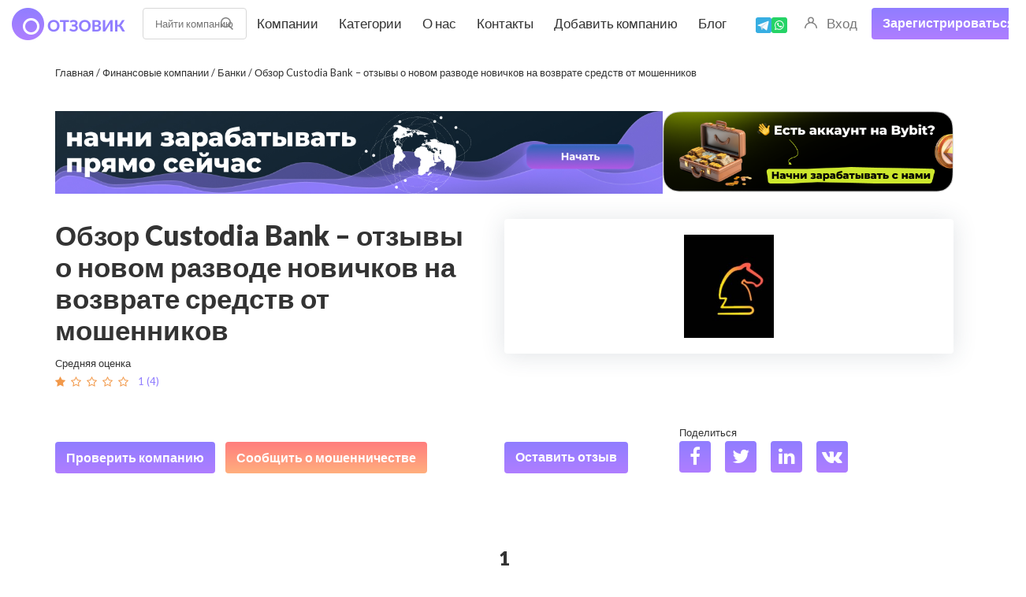

--- FILE ---
content_type: text/html; charset=UTF-8
request_url: https://stablereviewer.com/review/custodia-bank/
body_size: 24166
content:
<!DOCTYPE html><html
lang=ru itemscope itemtype=https://schema.org/FAQPage ><head><style>img.lazy{min-height:1px}</style><link
href=https://stablereviewer.com/wp-content/plugins/w3-total-cache/pub/js/lazyload.min.js as=script><style>header .menu-button{display:flex;justify-content:center;align-items:center;height:100%;cursor:pointer}</style><meta
charset="UTF-8"><meta
name="viewport" content="width=device-width, initial-scale=1"><meta
name="yandex-verification" content="4d0757e91109dd9d"><title>Банк Custodia (Кастодиа) – обзор развода на чарджбэке, отзывы о мошеннике, разоблачение</title><meta
name="description" content="Custodia (Кастодиа) – мошенники пытаются выдать себя за реальный банк. Обзор нового лохотрона и отзывы обманутых клиентов. Как вернуть свои деньги, рекомендации экспертов."><meta
name="robots" content="max-snippet:-1, max-image-preview:large, max-video-preview:-1"><link
rel=canonical href=https://stablereviewer.com/review/custodia-bank/ ><meta
property="og:locale" content="ru_RU"><meta
property="og:type" content="article"><meta
property="og:title" content="Банк Custodia (Кастодиа) – обзор развода на чарджбэке, отзывы о мошеннике, разоблачение"><meta
property="og:description" content="Custodia (Кастодиа) – мошенники пытаются выдать себя за реальный банк. Обзор нового лохотрона и отзывы обманутых клиентов. Как вернуть свои деньги, рекомендации экспертов."><meta
property="og:url" content="https://stablereviewer.com/review/custodia-bank/"><meta
property="og:site_name" content="Отзовик"><meta
property="og:image" content="https://stablereviewer.com/wp-content/uploads/2022/10/Obzor-Custodia.jpg"><meta
property="og:image:secure_url" content="https://stablereviewer.com/wp-content/uploads/2022/10/Obzor-Custodia.jpg"><meta
property="og:image:width" content="202"><meta
property="og:image:height" content="232"><meta
name="twitter:card" content="summary_large_image"><meta
name="twitter:description" content="Custodia (Кастодиа) – мошенники пытаются выдать себя за реальный банк. Обзор нового лохотрона и отзывы обманутых клиентов. Как вернуть свои деньги, рекомендации экспертов."><meta
name="twitter:title" content="Банк Custodia (Кастодиа) – обзор развода на чарджбэке, отзывы о мошеннике, разоблачение"><meta
name="twitter:image" content="https://stablereviewer.com/wp-content/uploads/2022/10/Obzor-Custodia.jpg"><link
rel=dns-prefetch href=//fonts.googleapis.com><link
rel=dns-prefetch href=//s.w.org><link
rel=alternate type=application/rss+xml title="Отзовик &raquo; Лента" href=https://stablereviewer.com/feed/ ><link
rel=alternate type=application/rss+xml title="Отзовик &raquo; Лента комментариев" href=https://stablereviewer.com/comments/feed/ ><link
rel=alternate type=application/rss+xml title="Отзовик &raquo; Лента комментариев к &laquo;Обзор Custodia Bank – отзывы о новом разводе новичков на возврате средств от мошенников&raquo;" href=https://stablereviewer.com/review/custodia-bank/feed/ ><link
rel=preload href="https://stablereviewer.com/wp-content/plugins/ultimate-member/assets/font/fontawesome-webfont.woff?v=4.2.0" as=font crossorigin=anonymous><link
rel=preload href="https://stablereviewer.com/wp-content/themes/reviews/fonts/fontawesome-webfont.woff2?v=4.5.0" as=font crossorigin=anonymous><script>window._wpemojiSettings={"baseUrl":"https:\/\/s.w.org\/images\/core\/emoji\/13.1.0\/72x72\/","ext":".png","svgUrl":"https:\/\/s.w.org\/images\/core\/emoji\/13.1.0\/svg\/","svgExt":".svg","source":{"concatemoji":"https:\/\/stablereviewer.com\/wp-includes\/js\/wp-emoji-release.min.js?ver=5.9.12"}};
/*! This file is auto-generated */
!function(e,a,t){var n,r,o,i=a.createElement("canvas"),p=i.getContext&&i.getContext("2d");function s(e,t){var a=String.fromCharCode;p.clearRect(0,0,i.width,i.height),p.fillText(a.apply(this,e),0,0);e=i.toDataURL();return p.clearRect(0,0,i.width,i.height),p.fillText(a.apply(this,t),0,0),e===i.toDataURL()}function c(e){var t=a.createElement("script");t.src=e,t.defer=t.type="text/javascript",a.getElementsByTagName("head")[0].appendChild(t)}for(o=Array("flag","emoji"),t.supports={everything:!0,everythingExceptFlag:!0},r=0;r<o.length;r++)t.supports[o[r]]=function(e){if(!p||!p.fillText)return!1;switch(p.textBaseline="top",p.font="600 32px Arial",e){case"flag":return s([127987,65039,8205,9895,65039],[127987,65039,8203,9895,65039])?!1:!s([55356,56826,55356,56819],[55356,56826,8203,55356,56819])&&!s([55356,57332,56128,56423,56128,56418,56128,56421,56128,56430,56128,56423,56128,56447],[55356,57332,8203,56128,56423,8203,56128,56418,8203,56128,56421,8203,56128,56430,8203,56128,56423,8203,56128,56447]);case"emoji":return!s([10084,65039,8205,55357,56613],[10084,65039,8203,55357,56613])}return!1}(o[r]),t.supports.everything=t.supports.everything&&t.supports[o[r]],"flag"!==o[r]&&(t.supports.everythingExceptFlag=t.supports.everythingExceptFlag&&t.supports[o[r]]);t.supports.everythingExceptFlag=t.supports.everythingExceptFlag&&!t.supports.flag,t.DOMReady=!1,t.readyCallback=function(){t.DOMReady=!0},t.supports.everything||(n=function(){t.readyCallback()},a.addEventListener?(a.addEventListener("DOMContentLoaded",n,!1),e.addEventListener("load",n,!1)):(e.attachEvent("onload",n),a.attachEvent("onreadystatechange",function(){"complete"===a.readyState&&t.readyCallback()})),(n=t.source||{}).concatemoji?c(n.concatemoji):n.wpemoji&&n.twemoji&&(c(n.twemoji),c(n.wpemoji)))}(window,document,window._wpemojiSettings);</script> <style>img.wp-smiley,img.emoji{display:inline !important;border:none !important;box-shadow:none !important;height:1em !important;width:1em !important;margin:0
0.07em !important;vertical-align:-0.1em !important;background:none !important;padding:0
!important}</style><link
rel=stylesheet id=reviews-fonts-css  href='https://fonts.googleapis.com/css?family=Lato%3A400%2C700&#038;subset=all&#038;ver=1.0.0' type=text/css media=all><link
rel=stylesheet id=dashicons-css  href='https://stablereviewer.com/wp-includes/css/dashicons.min.css?ver=5.9.12' type=text/css media=all><link
rel=stylesheet id=reviews-style-css  href='https://stablereviewer.com/wp-content/themes/reviews/style.css?ver=1759134132' type=text/css media=all><style id=global-styles-inline-css>/*<![CDATA[*/body{--wp--preset--color--black:#000;--wp--preset--color--cyan-bluish-gray:#abb8c3;--wp--preset--color--white:#fff;--wp--preset--color--pale-pink:#f78da7;--wp--preset--color--vivid-red:#cf2e2e;--wp--preset--color--luminous-vivid-orange:#ff6900;--wp--preset--color--luminous-vivid-amber:#fcb900;--wp--preset--color--light-green-cyan:#7bdcb5;--wp--preset--color--vivid-green-cyan:#00d084;--wp--preset--color--pale-cyan-blue:#8ed1fc;--wp--preset--color--vivid-cyan-blue:#0693e3;--wp--preset--color--vivid-purple:#9b51e0;--wp--preset--gradient--vivid-cyan-blue-to-vivid-purple:linear-gradient(135deg,rgba(6,147,227,1) 0%,rgb(155,81,224) 100%);--wp--preset--gradient--light-green-cyan-to-vivid-green-cyan:linear-gradient(135deg,rgb(122,220,180) 0%,rgb(0,208,130) 100%);--wp--preset--gradient--luminous-vivid-amber-to-luminous-vivid-orange:linear-gradient(135deg,rgba(252,185,0,1) 0%,rgba(255,105,0,1) 100%);--wp--preset--gradient--luminous-vivid-orange-to-vivid-red:linear-gradient(135deg,rgba(255,105,0,1) 0%,rgb(207,46,46) 100%);--wp--preset--gradient--very-light-gray-to-cyan-bluish-gray:linear-gradient(135deg,rgb(238,238,238) 0%,rgb(169,184,195) 100%);--wp--preset--gradient--cool-to-warm-spectrum:linear-gradient(135deg,rgb(74,234,220) 0%,rgb(151,120,209) 20%,rgb(207,42,186) 40%,rgb(238,44,130) 60%,rgb(251,105,98) 80%,rgb(254,248,76) 100%);--wp--preset--gradient--blush-light-purple:linear-gradient(135deg,rgb(255,206,236) 0%,rgb(152,150,240) 100%);--wp--preset--gradient--blush-bordeaux:linear-gradient(135deg,rgb(254,205,165) 0%,rgb(254,45,45) 50%,rgb(107,0,62) 100%);--wp--preset--gradient--luminous-dusk:linear-gradient(135deg,rgb(255,203,112) 0%,rgb(199,81,192) 50%,rgb(65,88,208) 100%);--wp--preset--gradient--pale-ocean:linear-gradient(135deg,rgb(255,245,203) 0%,rgb(182,227,212) 50%,rgb(51,167,181) 100%);--wp--preset--gradient--electric-grass:linear-gradient(135deg,rgb(202,248,128) 0%,rgb(113,206,126) 100%);--wp--preset--gradient--midnight:linear-gradient(135deg,rgb(2,3,129) 0%,rgb(40,116,252) 100%);--wp--preset--duotone--dark-grayscale:url('#wp-duotone-dark-grayscale');--wp--preset--duotone--grayscale:url('#wp-duotone-grayscale');--wp--preset--duotone--purple-yellow:url('#wp-duotone-purple-yellow');--wp--preset--duotone--blue-red:url('#wp-duotone-blue-red');--wp--preset--duotone--midnight:url('#wp-duotone-midnight');--wp--preset--duotone--magenta-yellow:url('#wp-duotone-magenta-yellow');--wp--preset--duotone--purple-green:url('#wp-duotone-purple-green');--wp--preset--duotone--blue-orange:url('#wp-duotone-blue-orange');--wp--preset--font-size--small:13px;--wp--preset--font-size--medium:20px;--wp--preset--font-size--large:36px;--wp--preset--font-size--x-large:42px}.has-black-color{color:var(--wp--preset--color--black) !important}.has-cyan-bluish-gray-color{color:var(--wp--preset--color--cyan-bluish-gray) !important}.has-white-color{color:var(--wp--preset--color--white) !important}.has-pale-pink-color{color:var(--wp--preset--color--pale-pink) !important}.has-vivid-red-color{color:var(--wp--preset--color--vivid-red) !important}.has-luminous-vivid-orange-color{color:var(--wp--preset--color--luminous-vivid-orange) !important}.has-luminous-vivid-amber-color{color:var(--wp--preset--color--luminous-vivid-amber) !important}.has-light-green-cyan-color{color:var(--wp--preset--color--light-green-cyan) !important}.has-vivid-green-cyan-color{color:var(--wp--preset--color--vivid-green-cyan) !important}.has-pale-cyan-blue-color{color:var(--wp--preset--color--pale-cyan-blue) !important}.has-vivid-cyan-blue-color{color:var(--wp--preset--color--vivid-cyan-blue) !important}.has-vivid-purple-color{color:var(--wp--preset--color--vivid-purple) !important}.has-black-background-color{background-color:var(--wp--preset--color--black) !important}.has-cyan-bluish-gray-background-color{background-color:var(--wp--preset--color--cyan-bluish-gray) !important}.has-white-background-color{background-color:var(--wp--preset--color--white) !important}.has-pale-pink-background-color{background-color:var(--wp--preset--color--pale-pink) !important}.has-vivid-red-background-color{background-color:var(--wp--preset--color--vivid-red) !important}.has-luminous-vivid-orange-background-color{background-color:var(--wp--preset--color--luminous-vivid-orange) !important}.has-luminous-vivid-amber-background-color{background-color:var(--wp--preset--color--luminous-vivid-amber) !important}.has-light-green-cyan-background-color{background-color:var(--wp--preset--color--light-green-cyan) !important}.has-vivid-green-cyan-background-color{background-color:var(--wp--preset--color--vivid-green-cyan) !important}.has-pale-cyan-blue-background-color{background-color:var(--wp--preset--color--pale-cyan-blue) !important}.has-vivid-cyan-blue-background-color{background-color:var(--wp--preset--color--vivid-cyan-blue) !important}.has-vivid-purple-background-color{background-color:var(--wp--preset--color--vivid-purple) !important}.has-black-border-color{border-color:var(--wp--preset--color--black) !important}.has-cyan-bluish-gray-border-color{border-color:var(--wp--preset--color--cyan-bluish-gray) !important}.has-white-border-color{border-color:var(--wp--preset--color--white) !important}.has-pale-pink-border-color{border-color:var(--wp--preset--color--pale-pink) !important}.has-vivid-red-border-color{border-color:var(--wp--preset--color--vivid-red) !important}.has-luminous-vivid-orange-border-color{border-color:var(--wp--preset--color--luminous-vivid-orange) !important}.has-luminous-vivid-amber-border-color{border-color:var(--wp--preset--color--luminous-vivid-amber) !important}.has-light-green-cyan-border-color{border-color:var(--wp--preset--color--light-green-cyan) !important}.has-vivid-green-cyan-border-color{border-color:var(--wp--preset--color--vivid-green-cyan) !important}.has-pale-cyan-blue-border-color{border-color:var(--wp--preset--color--pale-cyan-blue) !important}.has-vivid-cyan-blue-border-color{border-color:var(--wp--preset--color--vivid-cyan-blue) !important}.has-vivid-purple-border-color{border-color:var(--wp--preset--color--vivid-purple) !important}.has-vivid-cyan-blue-to-vivid-purple-gradient-background{background:var(--wp--preset--gradient--vivid-cyan-blue-to-vivid-purple) !important}.has-light-green-cyan-to-vivid-green-cyan-gradient-background{background:var(--wp--preset--gradient--light-green-cyan-to-vivid-green-cyan) !important}.has-luminous-vivid-amber-to-luminous-vivid-orange-gradient-background{background:var(--wp--preset--gradient--luminous-vivid-amber-to-luminous-vivid-orange) !important}.has-luminous-vivid-orange-to-vivid-red-gradient-background{background:var(--wp--preset--gradient--luminous-vivid-orange-to-vivid-red) !important}.has-very-light-gray-to-cyan-bluish-gray-gradient-background{background:var(--wp--preset--gradient--very-light-gray-to-cyan-bluish-gray) !important}.has-cool-to-warm-spectrum-gradient-background{background:var(--wp--preset--gradient--cool-to-warm-spectrum) !important}.has-blush-light-purple-gradient-background{background:var(--wp--preset--gradient--blush-light-purple) !important}.has-blush-bordeaux-gradient-background{background:var(--wp--preset--gradient--blush-bordeaux) !important}.has-luminous-dusk-gradient-background{background:var(--wp--preset--gradient--luminous-dusk) !important}.has-pale-ocean-gradient-background{background:var(--wp--preset--gradient--pale-ocean) !important}.has-electric-grass-gradient-background{background:var(--wp--preset--gradient--electric-grass) !important}.has-midnight-gradient-background{background:var(--wp--preset--gradient--midnight) !important}.has-small-font-size{font-size:var(--wp--preset--font-size--small) !important}.has-medium-font-size{font-size:var(--wp--preset--font-size--medium) !important}.has-large-font-size{font-size:var(--wp--preset--font-size--large) !important}.has-x-large-font-size{font-size:var(--wp--preset--font-size--x-large) !important}/*]]>*/</style><link
rel=stylesheet id=contact-form-7-css  href='https://stablereviewer.com/wp-content/plugins/contact-form-7/includes/css/styles.css?ver=5.1.5' type=text/css media=all><link
rel=stylesheet id=wppopups-base-css  href='https://stablereviewer.com/wp-content/plugins/wp-popups-lite/src/assets/css/wppopups-base.css?ver=2.1.3.1' type=text/css media=all> <script src='https://stablereviewer.com/wp-includes/js/jquery/jquery.min.js?ver=3.6.0' id=jquery-core-js></script> <script src='https://stablereviewer.com/wp-includes/js/jquery/jquery-migrate.min.js?ver=3.3.2' id=jquery-migrate-js></script> <script src='https://stablereviewer.com/wp-content/themes/reviews/js/slick.min.js?ver=5.9.12' id=slick-js></script> <link
rel=https://api.w.org/ href=https://stablereviewer.com/wp-json/ ><link
rel=EditURI type=application/rsd+xml title=RSD href=https://stablereviewer.com/xmlrpc.php?rsd><link
rel=wlwmanifest type=application/wlwmanifest+xml href=https://stablereviewer.com/wp-includes/wlwmanifest.xml><meta
name="generator" content="WordPress 5.9.12"><link
rel=shortlink href='https://stablereviewer.com/?p=16230'><link
rel=alternate type=application/json+oembed href="https://stablereviewer.com/wp-json/oembed/1.0/embed?url=https%3A%2F%2Fstablereviewer.com%2Freview%2Fcustodia-bank%2F"><link
rel=alternate type=text/xml+oembed href="https://stablereviewer.com/wp-json/oembed/1.0/embed?url=https%3A%2F%2Fstablereviewer.com%2Freview%2Fcustodia-bank%2F&#038;format=xml"> <script type=application/ld+json>[{"@context":"http:\/\/schema.org\/","@type":"WPHeader","url":"https:\/\/stablereviewer.com\/review\/custodia-bank\/","headline":"Обзор Custodia Bank – отзывы о новом разводе новичков на возврате средств от мошенников","description":"Проект Custodia – это результат попытки интернет-мошенников выдать себя за популярный международный банк. Они украли название популярного бренда..."},{"@context":"http:\/\/schema.org\/","@type":"WPFooter","url":"https:\/\/stablereviewer.com\/review\/custodia-bank\/","headline":"Обзор Custodia Bank – отзывы о новом разводе новичков на возврате средств от мошенников","description":"Проект Custodia – это результат попытки интернет-мошенников выдать себя за популярный международный банк. Они украли название популярного бренда...","copyrightYear":"2022"}]</script>  <script type=application/ld+json>{"@context":"http:\/\/schema.org\/","@type":"Article","mainEntityOfPage":{"@type":"WebPage","@id":"https:\/\/stablereviewer.com\/review\/custodia-bank\/"},"url":"https:\/\/stablereviewer.com\/review\/custodia-bank\/","headline":"Обзор Custodia Bank – отзывы о новом разводе новичков на...","datePublished":"2022-10-26T14:32:47+03:00","dateModified":"2022-10-26T14:32:47+03:00","publisher":{"@type":"Organization","@id":"https:\/\/stablereviewer.com\/#organization","name":"Отзовик","logo":{"@type":"ImageObject","url":"https:\/\/stablereviewer.com\/wp-content\/uploads\/2020\/11\/logo.png","width":600,"height":60}},"image":{"@type":"ImageObject","url":"https:\/\/stablereviewer.com\/wp-content\/uploads\/2022\/10\/Obzor-Custodia.jpg","width":696,"height":232},"description":"Проект Custodia – это результат попытки интернет-мошенников выдать себя за популярный международный банк. Они украли название популярного бренда и попытались создать похожий веб-сайт. Проверка портала в специализированных сервисах показала, что на его разработку было потрачено менее 600 рублей. Нормативно-правовая база отсутствует. Единственный способ обратной связи – электронная почта.  Год","author":{"@type":"Person","name":"moder","url":"https:\/\/stablereviewer.com\/author\/moder\/"},"commentCount":"4","comment":[{"@type":"Comment","dateCreated":"2022-10-26 14:34:05","description":"Только сейчас поняла, как же сильно я тупанула. Читала отзывы про Custodia Bank, а оказалось, что это совершенно другая компания, капец просто. Можно помохать ручкой своим деньгам.","author":{"@type":"Person","name":"Marina","url":""}},{"@type":"Comment","dateCreated":"2022-10-23 21:58:22","description":"Обещали помочь вернуть деньги из лоховозки Gain Trade, а в итоге просто побрили меня на 300 баксов. Сначала говорят, что возьмут свое с суммы возврата, а потом оказывается, что налоги, сборы плюс на пиво, короче доить будут до талого.","author":{"@type":"Person","name":"JustinT","url":""}},{"@type":"Comment","dateCreated":"2022-10-22 22:51:30","description":"Не вводите свои номера телефонов где-попало, иначе менеджеры таких “проектов” будут вам трезвонить 24 на 7. Уже не знаю, как их спровадить. Номера блокирую, а они постоянно с новых звонят.","author":{"@type":"Person","name":"Lika","url":""}},{"@type":"Comment","dateCreated":"2022-10-25 01:00:00","description":"Наяривают мне на мыло уже не первый месяц, я их письма вечно в спам кидаю) Смешные ребятки, банк - спец по чарджбэку в крипте) Ну серьезно, кто в это поверит? Тугодумы даже не сумели толковую легенду придумать, мрак.","author":{"@type":"Person","name":"LevelUP","url":""}}]}</script> <style>.um_request_name{display:none !important}</style> <script>(function(){window.onpageshow=function(event){if(typeof window.wpforms!=='undefined'&&event.persisted){window.location.reload();}};}());</script> <link
rel=dns-prefetch href=https://fonts.gstatic.com><link
rel=preconnect href=https://fonts.gstatic.com crossorigin=anonymous><link
rel=preload href="https://fonts.googleapis.com/css2?family=Lato:wght@400;900&display=swap" as=fetch crossorigin=anonymous> <script>!function(e,n,t){"use strict";var o="https://fonts.googleapis.com/css2?family=Lato:wght@400;900&display=swap",r="__3perf_googleFontsStylesheet";function c(e){(n.head||n.body).appendChild(e)}function a(){var e=n.createElement("link");e.href=o,e.rel="stylesheet",c(e)}function f(e){if(!n.getElementById(r)){var t=n.createElement("style");t.id=r,c(t)}n.getElementById(r).innerHTML=e}e.FontFace&&e.FontFace.prototype.hasOwnProperty("display")?(t[r]&&f(t[r]),fetch(o).then(function(e){return e.text()}).then(function(e){return e.replace(/@font-face {/g,"@font-face{font-display:swap;")}).then(function(e){return t[r]=e}).then(f).catch(a)):a()}(window,document,localStorage);</script> <script>var ajaxurl='https://stablereviewer.com/wp-admin/admin-ajax.php';</script><link
rel=icon href=https://stablereviewer.com/wp-content/uploads/2020/12/favicon.png type=image/png><style id=spu-css-11890 class=spu-css>#spu-bg-11890{background-color:rgba(0, 0, 0, 0.5)}#spu-11890 .spu-close{font-size:50px;color:rgb(255, 255, 255);text-shadow:0 1px 0rgba(0, 0, 0, 0.5)}#spu-11890 .spu-close:hover{color:rgb(177, 172, 172)}#spu-11890{background-color:rgba(255, 255, 255, 0);max-width:970px;background-image:url(https://stablereviewer.com/wp-content/uploads/2025/09/fon6.jpg);background-repeat:no-repeat;background-size:cover;height:576px;box-shadow:0px 0px 0px 0px #ccc}#spu-11890 .spu-container{padding:40px;height:calc(100% - 0px)}@media only screen and (max-width: 470px){.spu-box
.modal_h3{font-size:20px}.spu-box .content-wrapper{width:100%;max-width:300px}.consult-form-wrapper{width:100%}.consult-form .form-group{margin:5px
0 0 0;display:flex;flex-direction:column}.consult-form
label{max-width:100px}#spu-11890{top:31px !important;max-width:90% !important}.company_modal__image_wrapper{display:none}}</style><style id=spu-css-22582 class=spu-css>#spu-bg-22582{background-color:rgba(0, 0, 0, 0.5)}#spu-22582 .spu-close{font-size:50px;color:rgb(255, 255, 255);text-shadow:0 1px 0rgba(0, 0, 0, 0.5)}#spu-22582 .spu-close:hover{color:rgb(177, 172, 172)}#spu-22582{background-color:rgba(255, 255, 255, 0);max-width:970px;background-image:url(https://stablereviewer.com/wp-content/uploads/2021/07/vozvrat_5_1300px.png);background-repeat:no-repeat;background-size:cover;height:576px;box-shadow:0px 0px 0px 0px #ccc}#spu-22582 .spu-container{padding:40px;height:calc(100% - 0px)}@media only screen and (max-width: 470px){.spu-box
.modal_h3{font-size:20px}.spu-box .content-wrapper{width:100%;max-width:300px}.consult-form-wrapper{width:100%}.consult-form .form-group{margin:5px
0 0 0;display:flex;flex-direction:column}.consult-form
label{max-width:100px}#spu-11574{top:31px !important;max-width:90% !important}}</style><style id=spu-css-22581 class=spu-css>#spu-bg-22581{background-color:rgba(0, 0, 0, 0.5)}#spu-22581 .spu-close{font-size:50px;color:rgb(255, 255, 255);text-shadow:0 1px 0rgba(0, 0, 0, 0.5)}#spu-22581 .spu-close:hover{color:rgb(177, 172, 172)}#spu-22581{background-color:rgba(255, 255, 255, 0);max-width:970px;background-image:url(https://stablereviewer.com/wp-content/uploads/2021/07/vozvrat_5_1300px.png);background-repeat:no-repeat;background-size:cover;height:576px;box-shadow:0px 0px 0px 0px #ccc}#spu-22581 .spu-container{padding:40px;height:calc(100% - 0px)}@media only screen and (max-width: 470px){.spu-box
.modal_h3{font-size:20px}.spu-box .content-wrapper{width:100%;max-width:300px}.consult-form-wrapper{width:100%}.consult-form .form-group{margin:5px
0 0 0;display:flex;flex-direction:column}.consult-form
label{max-width:100px}#spu-11574{top:31px !important;max-width:90% !important}}</style><style id=spu-css-30891 class=spu-css>#spu-bg-30891{background-color:rgba(0, 0, 0, 0.48)}#spu-30891 .spu-close{font-size:30px;color:rgb(255, 255, 255);text-shadow:0 1px 0#000}#spu-30891 .spu-close:hover{color:#000}#spu-30891{background-color:rgb(231, 231, 231);max-width:520px;background-image:url(https://stablereviewer.com/wp-content/uploads/2024/12/image073.png);background-repeat:no-repeat;background-size:cover;height:auto;box-shadow:0px 0px 0px 0px #a88484}#spu-30891 .spu-container{padding:20px;height:calc(100% - 0px)}.content_wrapper__company_modal{justify-content:center}.form-group input, .form-group
textarea{background-color:white!important;color:black!important}.consult-form{gap:10px}#consult-btn{background-color:#4452FE}.lead-form{margin:40px
20px}</style><link
rel=icon href=https://stablereviewer.com/wp-content/uploads/2021/01/cropped-str-32x32.png sizes=32x32><link
rel=icon href=https://stablereviewer.com/wp-content/uploads/2021/01/cropped-str-192x192.png sizes=192x192><link
rel=apple-touch-icon href=https://stablereviewer.com/wp-content/uploads/2021/01/cropped-str-180x180.png><meta
name="msapplication-TileImage" content="https://stablereviewer.com/wp-content/uploads/2021/01/cropped-str-270x270.png"><style id=wpforms-css-vars-root>/*<![CDATA[*/:root{--wpforms-field-border-radius:3px;--wpforms-field-border-style:solid;--wpforms-field-border-size:1px;--wpforms-field-background-color:#fff;--wpforms-field-border-color:rgba( 0, 0, 0, 0.25 );--wpforms-field-border-color-spare:rgba( 0, 0, 0, 0.25 );--wpforms-field-text-color:rgba( 0, 0, 0, 0.7 );--wpforms-field-menu-color:#fff;--wpforms-label-color:rgba( 0, 0, 0, 0.85 );--wpforms-label-sublabel-color:rgba( 0, 0, 0, 0.55 );--wpforms-label-error-color:#d63637;--wpforms-button-border-radius:3px;--wpforms-button-border-style:none;--wpforms-button-border-size:1px;--wpforms-button-background-color:#066aab;--wpforms-button-border-color:#066aab;--wpforms-button-text-color:#fff;--wpforms-page-break-color:#066aab;--wpforms-background-image:none;--wpforms-background-position:center center;--wpforms-background-repeat:no-repeat;--wpforms-background-size:cover;--wpforms-background-width:100px;--wpforms-background-height:100px;--wpforms-background-color:rgba( 0, 0, 0, 0 );--wpforms-background-url:none;--wpforms-container-padding:0px;--wpforms-container-border-style:none;--wpforms-container-border-width:1px;--wpforms-container-border-color:#000;--wpforms-container-border-radius:3px;--wpforms-field-size-input-height:43px;--wpforms-field-size-input-spacing:15px;--wpforms-field-size-font-size:16px;--wpforms-field-size-line-height:19px;--wpforms-field-size-padding-h:14px;--wpforms-field-size-checkbox-size:16px;--wpforms-field-size-sublabel-spacing:5px;--wpforms-field-size-icon-size:1;--wpforms-label-size-font-size:16px;--wpforms-label-size-line-height:19px;--wpforms-label-size-sublabel-font-size:14px;--wpforms-label-size-sublabel-line-height:17px;--wpforms-button-size-font-size:17px;--wpforms-button-size-height:41px;--wpforms-button-size-padding-h:15px;--wpforms-button-size-margin-top:10px;--wpforms-container-shadow-size-box-shadow:none}/*]]>*/</style> <script type=application/ld+json>{"@context":"https://schema.org","@type":"Organization","url":"https://stablereviews.com","logo":"https://stablereviews.com/wp-content/uploads/2020/11/logo.png"}</script> <script src="https://www.google.com/recaptcha/api.js?render=6LdFbuAUAAAAAHLhpVnxrUHc3eyD_D-T_PFkzpmJ"></script> <script src=//code.jivosite.com/widget/HuYX8BD5OO async></script>  <script>(function(w,d,s,l,i){w[l]=w[l]||[];w[l].push({'gtm.start':new Date().getTime(),event:'gtm.js'});var f=d.getElementsByTagName(s)[0],j=d.createElement(s),dl=l!='dataLayer'?'&l='+l:'';j.async=true;j.src='https://www.googletagmanager.com/gtm.js?id='+i+dl;f.parentNode.insertBefore(j,f);})(window,document,'script','dataLayer','GTM-TNVMP9HD');</script> </head><body
data-rsssl=1 class="review-template-default single single-review postid-16230">
<noscript><iframe
src="https://www.googletagmanager.com/ns.html?id=GTM-TNVMP9HD"
height=0 width=0 style=display:none;visibility:hidden></iframe></noscript><header
class="navigation-bar header"><div
class=container><div
class=header-logo itemscope>
<a
href=https://stablereviewer.com/ class=logo itemprop=url>
<img
class="img-responsve lazy" src="data:image/svg+xml,%3Csvg%20xmlns='http://www.w3.org/2000/svg'%20viewBox='0%200%20144%2082'%3E%3C/svg%3E" data-src=https://stablereviewer.com/wp-content/uploads/2020/11/logo.png height=82 width=144
alt="Банк Custodia (Кастодиа) – обзор развода на чарджбэке, отзывы о мошеннике, разоблачение : https://stablereviewer.com" title="Банк Custodia (Кастодиа) – обзор развода на чарджбэке, отзывы о мошеннике, разоблачение"
itemprop=logo>
</a></div><div
id=navigation class=header-navigation><div
class="navbar navbar-default" role=navigation><div
class=side-menu><div
class=inner><div
class=left><div
class=header-search><form
method=get action=https://stablereviewer.com/search-page/ autocomplete=off class="search search-form">
<input
type=text name=keyword placeholder="Найти компанию" id=header-keyword value>
<a
href=javascript:; class=submit-live-form aria-label=search>
</a><div
class=quick_search_result></div></form></div><ul
class="header-main-menu nav navbar-nav"><li
id=menu-item-8889 class="menu-item menu-item-type-post_type menu-item-object-page menu-item-8889"><a
title=Компании href=https://stablereviewer.com/companies/ >Компании</a></li>
<li
id=menu-item-346 class="menu-item menu-item-type-post_type menu-item-object-page menu-item-346"><a
title=Категории href=https://stablereviewer.com/all-categories/ >Категории</a></li>
<li
id=menu-item-1137 class="menu-item menu-item-type-post_type menu-item-object-page menu-item-1137"><a
title="О нас" href=https://stablereviewer.com/about/ >О нас</a></li>
<li
id=menu-item-8977 class="menu-item menu-item-type-post_type menu-item-object-page menu-item-8977"><a
title=Контакты href=https://stablereviewer.com/kontakty/ >Контакты</a></li>
<li
id=menu-item-9003 class="menu-item menu-item-type-post_type menu-item-object-page menu-item-9003"><a
title="Добавить компанию" href=https://stablereviewer.com/add-company/ >Добавить компанию</a></li>
<li
id=menu-item-14427 class="menu-item menu-item-type-custom menu-item-object-custom menu-item-14427"><a
title=Блог href=/blog/ >Блог</a></li></ul></div><div
class=social-icons>
<a
href=https://t.me/Lawyerconsultati0n target=_blank>
<img
class=lazy src="data:image/svg+xml,%3Csvg%20xmlns='http://www.w3.org/2000/svg'%20viewBox='0%200%201%201'%3E%3C/svg%3E" data-src=https://stablereviewer.com/wp-content/themes/reviews/images/telegram.svg alt="Icon telegram">
</a>
<a
href="https://api.whatsapp.com/send/?phone=12363779783" target=_blank>
<img
class=lazy src="data:image/svg+xml,%3Csvg%20xmlns='http://www.w3.org/2000/svg'%20viewBox='0%200%201%201'%3E%3C/svg%3E" data-src=https://stablereviewer.com/wp-content/themes/reviews/images/whatsapp.svg alt="Icon watsapp">
</a></div><div
class=account-action>
<a
class=login href=https://stablereviewer.com/login/ >
Вход	</a>
<a
class="register o-button" href=https://stablereviewer.com/register/ >
Зарегистрироваться
</a></div></div></div></div></div>
<button
class="menu menu-button" aria-label="Открыть меню">
<img
class=lazy src="data:image/svg+xml,%3Csvg%20xmlns='http://www.w3.org/2000/svg'%20viewBox='0%200%2032%2032'%3E%3C/svg%3E" data-src=https://stable-reviews.com/wp-content/uploads/2024/09/icon-menu.png alt="Menu Icon" width=32 height=32>
</button></div></header><div
class=main-wrapper><div
class=single-review><section
class=breadcrumps><div
class=container><div
class=kama_breadcrumbs itemscope itemtype=http://schema.org/BreadcrumbList><span
itemprop=itemListElement itemscope itemtype=http://schema.org/ListItem><a
href=https://stablereviewer.com itemprop=item><span
itemprop=name>Главная</span><meta
itemprop="position" content="$d"></a></span><span
class=kb_sep> / </span>
<span
itemprop=itemListElement itemscope itemtype=http://schema.org/ListItem><a
href=https://stablereviewer.com/review-category/finansovie-kompanii/ itemprop=item><span
itemprop=name>Финансовые компании</span><meta
itemprop="position" content="$d"></a></span><span
class=kb_sep> / </span>
<span
itemprop=itemListElement itemscope itemtype=http://schema.org/ListItem><a
href=https://stablereviewer.com/review-category/finansovie-kompanii/banki/ itemprop=item><span
itemprop=name>Банки</span><meta
itemprop="position" content="$d"></a></span><span
class=kb_sep> / </span>
<span
class=kb_title>Обзор Custodia Bank – отзывы о новом разводе новичков на возврате средств от мошенников</span></div></div></section><div
class=container><div
class=banners-top><div
class=top-banner>
<a
href=/go.php target=_blank rel="nofollow noopener noreferrer">
<img
class=lazy src="data:image/svg+xml,%3Csvg%20xmlns='http://www.w3.org/2000/svg'%20viewBox='0%200%201%201'%3E%3C/svg%3E" data-src=https://stablereviewer.com/wp-content/themes/reviews/images/banner_h1.jpg alt=banner>
</a></div><div
class=bybit-banner>
<a
href="/go.php?id=2" target=_blank rel="nofollow noopener noreferrer"><div
class=img-wrap>
<img
class=lazy src="data:image/svg+xml,%3Csvg%20xmlns='http://www.w3.org/2000/svg'%20viewBox='0%200%201%201'%3E%3C/svg%3E" data-src=https://stablereviewer.com/wp-content/themes/reviews/images/stable_560.png alt="Теперь твой доход тоже — с автоторговлей на bybit"
title="Теперь твой доход тоже — с автоторговлей на bybit"></div>
</a></div></div></div><section
class=company-info><div
class=container><div
class=inner><div
class=left><div><h1 class="company-name">Обзор Custodia Bank – отзывы о новом разводе новичков на возврате средств от мошенников</h1></div><div
class=company-user-rating>
<label>Средняя оценка</label><div
class=user-rating><div
class=stars>
<i
class="fa fa-star"></i><i
class="fa fa-star-o"></i><i
class="fa fa-star-o"></i><i
class="fa fa-star-o"></i><i
class="fa fa-star-o"></i></div><div
class=count>
1				(4)</div></div></div></div><div
class=right >
<img
class="company_thumbnail lazy" src="data:image/svg+xml,%3Csvg%20xmlns='http://www.w3.org/2000/svg'%20viewBox='0%200%20202%20232'%3E%3C/svg%3E" data-src=https://stablereviewer.com/wp-content/uploads/2022/10/Obzor-Custodia.jpg alt="Банк Custodia (Кастодиа) – обзор развода на чарджбэке, отзывы о мошеннике, разоблачение : https://stablereviewer.com" title="Банк Custodia (Кастодиа) – обзор развода на чарджбэке, отзывы о мошеннике, разоблачение"></div></div><div
class="inner bottom-reviews-btns"><div
class=left><div
class=modal-btn-group>
<button
class="o-button js-check-company">
Проверить компанию
</button>
<button
class="o-button js-report-scam">
Сообщить о мошенничестве
</button></div></div><div
class><div
class=actions><div
class=go-comments>
<a
href=#commentform class=o-button>Оставить отзыв</a></div><div
class=share>
<label>Поделиться</label><div
class=post-share>
<a
href="https://www.facebook.com/sharer/sharer.php?u=https%3A%2F%2Fstablereviewer.com%2Freview%2Fcustodia-bank%2F" rel=nofollow class="share facebook" target=_blank title="Share on Facebook"><i
class="fa fa-facebook fa-fw"></i></a>
<a href="https://twitter.com/intent/tweet?source=Отзовик&amp;text=https%3A%2F%2Fstablereviewer.com%2Freview%2Fcustodia-bank%2F" class="share twitter" target=_blank rel=nofollow title="Share on Twitter"><i
class="fa fa-twitter fa-fw"></i></a>
<a
href="http://www.linkedin.com/shareArticle?mini=true&amp;url=https%3A%2F%2Fstablereviewer.com%2Freview%2Fcustodia-bank%2F&amp;title=%D0%9E%D0%B1%D0%B7%D0%BE%D1%80%20Custodia%20Bank%20%E2%80%93%20%D0%BE%D1%82%D0%B7%D1%8B%D0%B2%D1%8B%20%D0%BE%20%D0%BD%D0%BE%D0%B2%D0%BE%D0%BC%20%D1%80%D0%B0%D0%B7%D0%B2%D0%BE%D0%B4%D0%B5%20%D0%BD%D0%BE%D0%B2%D0%B8%D1%87%D0%BA%D0%BE%D0%B2%20%D0%BD%D0%B0%20%D0%B2%D0%BE%D0%B7%D0%B2%D1%80%D0%B0%D1%82%D0%B5%20%D1%81%D1%80%D0%B5%D0%B4%D1%81%D1%82%D0%B2%20%D0%BE%D1%82%20%D0%BC%D0%BE%D1%88%D0%B5%D0%BD%D0%BD%D0%B8%D0%BA%D0%BE%D0%B2&amp;summary=%D0%9F%D1%80%D0%BE%D0%B5%D0%BA%D1%82%20Custodia%20%E2%80%93%20%D1%8D%D1%82%D0%BE%20%D1%80%D0%B5%D0%B7%D1%83%D0%BB%D1%8C%D1%82%D0%B0%D1%82%20%D0%BF%D0%BE%D0%BF%D1%8B%D1%82%D0%BA%D0%B8%20%D0%B8%D0%BD%D1%82%D0%B5%D1%80%D0%BD%D0%B5%D1%82-%D0%BC%D0%BE%D1%88%D0%B5%D0%BD%D0%BD%D0%B8%D0%BA%D0%BE%D0%B2%20%D0%B2%D1%8B%D0%B4%D0%B0%D1%82%D1%8C%20%D1%81%D0%B5%D0%B1%D1%8F%20%D0%B7%D0%B0%20%D0%BF%D0%BE%D0%BF%D1%83%D0%BB%D1%8F%D1%80%D0%BD%D1%8B%D0%B9%20%D0%BC%D0%B5%D0%B6%D0%B4%D1%83%D0%BD%D0%B0%D1%80%D0%BE%D0%B4%D0%BD%D1%8B%D0%B9%20%D0%B1%D0%B0%D0%BD%D0%BA.%20%D0%9E%D0%BD%D0%B8%20%D1%83%D0%BA%D1%80%D0%B0%D0%BB%D0%B8%20%D0%BD%D0%B0%D0%B7%D0%B2%D0%B0%D0%BD%D0%B8%D0%B5%20%D0%BF%D0%BE%D0%BF%D1%83%D0%BB%D1%8F%D1%80%D0%BD%D0%BE%D0%B3%D0%BE%20%D0%B1%D1%80%D0%B5%D0%BD%D0%B4%D0%B0%20%D0%B8%20%D0%BF%D0%BE%D0%BF%D1%8B%D1%82%D0%B0%D0%BB%D0%B8%D1%81%D1%8C%20%D1%81%D0%BE%D0%B7%D0%B4%D0%B0%D1%82%D1%8C%20%D0%BF%D0%BE%D1%85%D0%BE%D0%B6%D0%B8%D0%B9%20%D0%B2%D0%B5%D0%B1-%D1%81%D0%B0%D0%B9%D1%82.%20%D0%9F%D1%80%D0%BE%D0%B2%D0%B5%D1%80%D0%BA%D0%B0%20%D0%BF%D0%BE%D1%80%D1%82%D0%B0%D0%BB%D0%B0%20%D0%B2%20%D1%81%D0%BF%D0%B5%D1%86%D0%B8%D0%B0%D0%BB%D0%B8%D0%B7%D0%B8%D1%80%D0%BE%D0%B2%D0%B0%D0%BD%D0%BD%D1%8B%D1%85%20%D1%81%D0%B5%D1%80%D0%B2%D0%B8%D1%81%D0%B0%D1%85%20%D0%BF%D0%BE%D0%BA%D0%B0%D0%B7%D0%B0%D0%BB%D0%B0%2C%20%D1%87%D1%82%D0%BE%20%D0%BD%D0%B0%20%D0%B5%D0%B3%D0%BE%20%D1%80%D0%B0%D0%B7%D1%80%D0%B0%D0%B1%D0%BE%D1%82%D0%BA%D1%83%20%D0%B1%D1%8B%D0%BB%D0%BE%20%D0%BF%D0%BE%D1%82%D1%80%D0%B0%D1%87%D0%B5%D0%BD%D0%BE%20%D0%BC%D0%B5%D0%BD%D0%B5%D0%B5%20600%20%D1%80%D1%83%D0%B1%D0%BB%D0%B5%D0%B9.%20%D0%9D%D0%BE%D1%80%D0%BC%D0%B0%D1%82%D0%B8%D0%B2%D0%BD%D0%BE-%D0%BF%D1%80%D0%B0%D0%B2%D0%BE%D0%B2%D0%B0%D1%8F%20%D0%B1%D0%B0%D0%B7%D0%B0%20%D0%BE%D1%82%D1%81%D1%83%D1%82%D1%81%D1%82%D0%B2%D1%83%D0%B5%D1%82.%20%D0%95%D0%B4%D0%B8%D0%BD%D1%81%D1%82%D0%B2%D0%B5%D0%BD%D0%BD%D1%8B%D0%B9%20%D1%81%D0%BF%D0%BE%D1%81%D0%BE%D0%B1%20%D0%BE%D0%B1%D1%80%D0%B0%D1%82%D0%BD%D0%BE%D0%B9%20%D1%81%D0%B2%D1%8F%D0%B7%D0%B8%20%E2%80%93%20%D1%8D%D0%BB%D0%B5%D0%BA%D1%82%D1%80%D0%BE%D0%BD%D0%BD%D0%B0%D1%8F%20%D0%BF%D0%BE%D1%87%D1%82%D0%B0.%C2%A0%20%D0%93%D0%BE%D0%B4%20%D0%B7%D0%B0%D0%BF%D1%83%D1%81%D0%BA%D0%B0%20%D0%BF%D1%80%D0%BE%D0%B5%D0%BA%D1%82%D0%B0%202022%20%D0%AE%D1%80%D0%B8%D1%81%D0%B4%D0%B8%D0%BA%D1%86%D0%B8%D1%8F%20%D0%92%D0%B0%D0%B9%D0%BE%D0%BC%D0%B8%D0%BD%D0%B3%2C%20%D0%A1%D0%A8%D0%90%20%5B%26hellip%3B%5D&amp;source=Отзовик" rel=nofollow class="share linkedin" target=_blank title="Share on LinkedIn"><i
class="fa fa-linkedin fa-fw"></i></a>		<a
href="http://vk.com/share.php?url=https%3A%2F%2Fstablereviewer.com%2Freview%2Fcustodia-bank%2F" class="share vk" target=_blank rel=nofollow title="Share on VK"><i
class="fa fa-vk fa-fw"></i></a></div></div></div></div></div></div></section><section
class=copmany-user-ratings><div
class=container><div
class="white-block score-breakdown"><div
class=content-inner><ul
class=rate-list>
<li
class=rate-item><div
class=value>1</div><div
class=review_criteria>Оценка</div><div
class=user-rating><div
class=stars>
<i
class="fa fa-star"></i><i
class="fa fa-star-o"></i><i
class="fa fa-star-o"></i><i
class="fa fa-star-o"></i><i
class="fa fa-star-o"></i></div><div
class=count>
1										(4)</div></div>
</li></ul></div></div></div></section><div
class="section review-content"><div
class=container><p><span
style="font-weight: 400;">Проект </span><span
style="font-weight: 400;">Custodia</span><span
style="font-weight: 400;"> – это результат попытки интернет-мошенников выдать себя за популярный международный банк. Они украли название популярного бренда и попытались создать похожий веб-сайт. Проверка портала в специализированных сервисах показала, что на его разработку было потрачено менее 600 рублей. Нормативно-правовая база отсутствует. Единственный способ обратной связи – электронная почта. </span></p><table><tbody><tr><td><span
style="font-weight: 400;">Год запуска проекта</span></td><td><span
style="font-weight: 400;">2022</span></td></tr><tr><td><span
style="font-weight: 400;">Юрисдикция</span></td><td><span
style="font-weight: 400;">Вайоминг, США</span></td></tr><tr><td><span
style="font-weight: 400;">Финансовое регулирование</span></td><td><span
style="font-weight: 400;">Лицензий нет</span></td></tr><tr><td><span
style="font-weight: 400;">Основное направление деятельности</span></td><td><span
style="font-weight: 400;">Чарджбэк, перевод криптовалюты</span></td></tr><tr><td><span
style="font-weight: 400;">Домен официального сайта</span></td><td><span
style="font-weight: 400;">https://custodiapb.com</span></td></tr></tbody></table><p><i><span
style="font-weight: 400;">Stablereviews предупреждает, что в работе организации обнаружено слишком много признаков мошенничества. Владельцы проекта предпочли сохранить анонимность, поскольку не хотят нести ответственность за свою незаконную деятельность. Судя по внутренней документации, все финансовые риски сотрудничества ложатся на плечи клиентов. Компания отказывается нести ответственность в какой-либо форме.</span></i></p><h2><span
style="font-weight: 400;">Что удалось узнать про мошенников из Custodia</span></h2><p><span
style="font-weight: 400;">Аферисты действительно пытаются скопировать реально существующий банк. Речь идет об официальном сайте custodiabank.com. Однако жулики выбрали очень странный формат предоставляемых услуг. Они позиционируют себя в качестве международного банка, но при этом предлагают не классические финансово-кредитные продукты, а чарджбэк в криптовалюте. Реальные международные банки такие услуги не оказывают. </span></p><p><span
style="font-weight: 400;">Менеджеры </span><span
style="font-weight: 400;">Custodia банк</span><span
style="font-weight: 400;"> ищут потенциальных жертв на форумах и мониторингах. Их интересуют пользователи, пострадавшие от сотрудничества с фейковыми брокерами, инвестиционными фондами и криптокошельками. Жулики выходят на связь с обманутыми новичками по e-mail. Они предлагают свою помощь в решении проблемы, присылают поддельные результаты успешной компенсации убытков. Все доказательства честного сотрудничества – это обычные картинки без каких-либо реквизитов. Функционал сайт настолько ограничен, что даже с созданием личного кабинета возникают сложности. </span></p><p><span
style="font-weight: 400;">В процессе сотрудничества клиента уведомляют, что для успешного чарджбэка, нужно оплатить выдуманные аферистами налоги и комиссионные сборы. Подобные финансовые издержки жулики способны придумывать до бесконечности. Их главная цель – выманить из доверчивого новичкам максимум денежных средств. </span></p><p><i><span
style="font-weight: 400;">Stablereviews предупреждает, что липовый банк лишь имитирует бурную деятельность и ничего конкретного не предлагает. В результате сотрудничества клиент полностью разочаруется и снова потеряет деньги. Custodia Bank – это типичный мошенник, который пытается презентовать себя в качестве надежной международной компании. Подобным лохотронам нельзя верить. </span></i></p><h2><span
style="font-weight: 400;">Реальные отзывы о Custodia</span></h2><p><span
style="font-weight: 400;">К сожалению, многие новички идут на поводу у мошенников. Они не понимают, что работают де-факто с фишинговым сайтом, а не реальным международным банком. Неважно, </span><span
style="font-weight: 400;">где находится Custodia Bank</span><span
style="font-weight: 400;">, ведь рассматриваемый проект не имеет к нему никакого отношения. Жулики просто пытаются спекулировать на популярном международном бренде и стоит признать, что у них это получается. </span></p><p><img
class="alignnone size-full wp-image-16232 lazy" src="data:image/svg+xml,%3Csvg%20xmlns='http://www.w3.org/2000/svg'%20viewBox='0%200%201084%20959'%3E%3C/svg%3E" data-src=https://stablereviewer.com/wp-content/uploads/2022/10/Otzyvy-o-Custodia-Bank.jpg alt width=1084 height=959 data-srcset="https://stablereviewer.com/wp-content/uploads/2022/10/Otzyvy-o-Custodia-Bank.jpg 1084w, https://stablereviewer.com/wp-content/uploads/2022/10/Otzyvy-o-Custodia-Bank-300x265.jpg 300w, https://stablereviewer.com/wp-content/uploads/2022/10/Otzyvy-o-Custodia-Bank-1024x906.jpg 1024w, https://stablereviewer.com/wp-content/uploads/2022/10/Otzyvy-o-Custodia-Bank-150x133.jpg 150w, https://stablereviewer.com/wp-content/uploads/2022/10/Otzyvy-o-Custodia-Bank-768x679.jpg 768w, https://stablereviewer.com/wp-content/uploads/2022/10/Otzyvy-o-Custodia-Bank-539x477.jpg 539w, https://stablereviewer.com/wp-content/uploads/2022/10/Otzyvy-o-Custodia-Bank-229x203.jpg 229w, https://stablereviewer.com/wp-content/uploads/2022/10/Otzyvy-o-Custodia-Bank-223x197.jpg 223w, https://stablereviewer.com/wp-content/uploads/2022/10/Otzyvy-o-Custodia-Bank-50x44.jpg 50w, https://stablereviewer.com/wp-content/uploads/2022/10/Otzyvy-o-Custodia-Bank-25x22.jpg 25w" data-sizes="(max-width: 1084px) 100vw, 1084px"></p><p><span
style="font-weight: 400;">Практически все авторитетные мониторинги внесли рассматриваемый проект в черный список. На сайте baxov.net сказано, что деятельность организации не контролируется финансовыми регуляторами, что автоматически увеличивает риск потери денежных средств. </span><span
style="font-weight: 400;">Отзывы о Custodia банк</span><span
style="font-weight: 400;"> отсутствуют, что также является подтверждением мошеннической деятельности организации, ведь еще никому не удалось вернуть свои денежные средства в ходе сотрудничества с компанией. </span></p><p><span
style="font-weight: 400;">Популярный сервис trustorg.com проводит проверку надежности проектов с очень сомнительной репутацией. Портал оценил уровень доверия к рассматриваемому проекту в 0 баллов. Это еще один повод в очередной раз задуматься относительно целесообразности сотрудничества. </span></p><p><img
class="alignnone size-full wp-image-16233 lazy" src="data:image/svg+xml,%3Csvg%20xmlns='http://www.w3.org/2000/svg'%20viewBox='0%200%201161%20851'%3E%3C/svg%3E" data-src=https://stablereviewer.com/wp-content/uploads/2022/10/Proverka-custodiapb.com_.jpg alt width=1161 height=851 data-srcset="https://stablereviewer.com/wp-content/uploads/2022/10/Proverka-custodiapb.com_.jpg 1161w, https://stablereviewer.com/wp-content/uploads/2022/10/Proverka-custodiapb.com_-300x220.jpg 300w, https://stablereviewer.com/wp-content/uploads/2022/10/Proverka-custodiapb.com_-1024x751.jpg 1024w, https://stablereviewer.com/wp-content/uploads/2022/10/Proverka-custodiapb.com_-150x110.jpg 150w, https://stablereviewer.com/wp-content/uploads/2022/10/Proverka-custodiapb.com_-768x563.jpg 768w, https://stablereviewer.com/wp-content/uploads/2022/10/Proverka-custodiapb.com_-651x477.jpg 651w, https://stablereviewer.com/wp-content/uploads/2022/10/Proverka-custodiapb.com_-277x203.jpg 277w, https://stablereviewer.com/wp-content/uploads/2022/10/Proverka-custodiapb.com_-263x193.jpg 263w, https://stablereviewer.com/wp-content/uploads/2022/10/Proverka-custodiapb.com_-50x37.jpg 50w, https://stablereviewer.com/wp-content/uploads/2022/10/Proverka-custodiapb.com_-25x18.jpg 25w" data-sizes="(max-width: 1161px) 100vw, 1161px"></p><p><span
style="font-weight: 400;">Ключевые моменты, на которые необходимо обратить внимание:</span></p><ul>
<li
style="font-weight: 400;" aria-level=1><span
style="font-weight: 400;">сайт был зарегистрирован менее года назад. У проекта минимальный опыт работы, что автоматически переносит компанию в категорию повышенного риска;</span></li>
<li
style="font-weight: 400;" aria-level=1><span
style="font-weight: 400;">владельцы сайта предпочли сохранить анонимность и скрыть свои контактные данные, дополнительно заплатив за эту услугу. Зачастую публичности боятся именно мошенники, которым есть что скрывать;</span></li>
<li
style="font-weight: 400;" aria-level=1><span
style="font-weight: 400;">у проекта минимальный уровень популярности. Посещаемость сайта также находится практически на нуле. Это свидетельствует о низком уровне эффективности компании.</span></li></ul><p><i><span
style="font-weight: 400;">Если вы потеряли деньги в результате сотрудничества с мошенниками, обратитесь за помощью к специалистам, чтобы их вернуть. Чарджбэк – это действительно эффективный инструмент, если работать с профессионалами. Для получения бесплатной консультации, заполните </span></i><a
href=/kontakty/ ><i><span
style="font-weight: 400;">форму обратной связи</span></i></a><i><span
style="font-weight: 400;">.</span></i></p><h2><span
style="font-weight: 400;">Признаки мошенничества в работе банка Custodia</span></h2><p><span
style="font-weight: 400;">Почему-то новички не хотят детально анализировать компании, которым доверяют свои деньги, из-за чего несут колоссальные финансовые потери. Детальный обзор проекта показал следующие признаки мошенничества в его деятельности:</span></p><ul>
<li
style="font-weight: 400;" aria-level=1><span
style="font-weight: 400;">интерфейс официального сайта полностью скопирован у custodiabank.com;</span></li>
<li
style="font-weight: 400;" aria-level=1><span
style="font-weight: 400;">отсутствуют документы о финансовом регулировании и юридической регистрации;</span></li>
<li
style="font-weight: 400;" aria-level=1><span
style="font-weight: 400;">на официальном сайте мошенников отсутствует функция регистрации нового аккаунта;</span></li>
<li
style="font-weight: 400;" aria-level=1><span
style="font-weight: 400;">нет ссылок на внутреннюю документацию: новички лишены возможности ознакомиться с перечнем своих прав и обязанностей;</span></li>
<li
style="font-weight: 400;" aria-level=1><span
style="font-weight: 400;">мошенники не просто скопировали сайт, но и украли название, логотип реально существующего банка.</span></li></ul><p><span
style="font-weight: 400;">Учитывая все перечисленные выше аргументы становится очевидно, что сотрудничество с рассматриваемой организацией – это большая ошибка. </span></p><h2><span
style="font-weight: 400;">Заключение</span></h2><p><span
style="font-weight: 400;">Мошенники из </span><span
style="font-weight: 400;">Custodia</span><span
style="font-weight: 400;"> пытаются подать свой лохотрон в качестве международного банка, который занимается чарджбэком в криптовалюте, хотя в реальности это просто фишинговый сайт. Реальные </span><a
href=/review-category/finansovie-kompanii/banki/ ><span
style="font-weight: 400;">международные банки</span></a><span
style="font-weight: 400;"> обладают безупречной репутацией и имеют массу положительных отзывов, а рассматриваемый СКАМ-проект является полной противоположностью. </span></p></div></div><div
class=container><div
class=bottom-banner>
<a
href="/go.php?id=1" target=_blank rel="nofollow noopener noreferrer">
<img
class=lazy style=width:100% src="data:image/svg+xml,%3Csvg%20xmlns='http://www.w3.org/2000/svg'%20viewBox='0%200%201%201'%3E%3C/svg%3E" data-src=https://stablereviewer.com/wp-content/themes/reviews/images/banner_h2.jpg alt=banner>
</a></div></div><section
class=company-comments><div
class=container><div
class=title-box><div><p
class=title>Все отзывы</p></div></div><div
class=white-block><div
class=content-inner><div
class=widget-title-wrap><p
class=widget-title>
4 комментария</p></div><div
class="comment-content comments"><div
class="row comment-row  " id=comment-3387><div
class=inner><div
class=top><div
class=comment-avatar>
<img
src="data:image/svg+xml,%3Csvg%20xmlns='http://www.w3.org/2000/svg'%20viewBox='0%200%201%201'%3E%3C/svg%3E" data-src=https://stablereviewer.com/wp-content/plugins/ultimate-member/assets/img/default_avatar.jpg class="img-responsive lazy" title alt></div><div
class=comment-name><div
class=meta><div
class=authr>LevelUP</div><div
class=date>25 октября, 2022, 01:00</div></div></div></div><div
class=comment-content-wrap><div
class=comment-rate><ul
class="list-unstyled ordered-list"><li><span
class=criteria></span><span
class="value user-rating"><i
class="fa fa-star"></i><i
class="fa fa-star-o"></i><i
class="fa fa-star-o"></i><i
class="fa fa-star-o"></i><i
class="fa fa-star-o"></i></span></li><li><strong
class=criteria>Итог:</strong><span
class="value user-rating"><i
class="fa fa-star"></i><i
class="fa fa-star-o"></i><i
class="fa fa-star-o"></i><i
class="fa fa-star-o"></i><i
class="fa fa-star-o"></i></span></li></ul></div><div
class=comment-text><p>Наяривают мне на мыло уже не первый месяц, я их письма вечно в спам кидаю) Смешные ребятки, банк &#8211; спец по чарджбэку в крипте) Ну серьезно, кто в это поверит? Тугодумы даже не сумели толковую легенду придумать, мрак.</p></div></div></div></div><div
class="row comment-row  " id=comment-3389><div
class=inner><div
class=top><div
class=comment-avatar>
<img
src="data:image/svg+xml,%3Csvg%20xmlns='http://www.w3.org/2000/svg'%20viewBox='0%200%201%201'%3E%3C/svg%3E" data-src=https://stablereviewer.com/wp-content/plugins/ultimate-member/assets/img/default_avatar.jpg class="img-responsive lazy" title alt></div><div
class=comment-name><div
class=meta><div
class=authr>Lika</div><div
class=date>22 октября, 2022, 22:51</div></div></div></div><div
class=comment-content-wrap><div
class=comment-rate><ul
class="list-unstyled ordered-list"><li><span
class=criteria></span><span
class="value user-rating"><i
class="fa fa-star"></i><i
class="fa fa-star-o"></i><i
class="fa fa-star-o"></i><i
class="fa fa-star-o"></i><i
class="fa fa-star-o"></i></span></li><li><strong
class=criteria>Итог:</strong><span
class="value user-rating"><i
class="fa fa-star"></i><i
class="fa fa-star-o"></i><i
class="fa fa-star-o"></i><i
class="fa fa-star-o"></i><i
class="fa fa-star-o"></i></span></li></ul></div><div
class=comment-text><p>Не вводите свои номера телефонов где-попало, иначе менеджеры таких “проектов” будут вам трезвонить 24 на 7. Уже не знаю, как их спровадить. Номера блокирую, а они постоянно с новых звонят.</p></div></div></div></div><div
class="row comment-row  " id=comment-3388><div
class=inner><div
class=top><div
class=comment-avatar>
<img
src="data:image/svg+xml,%3Csvg%20xmlns='http://www.w3.org/2000/svg'%20viewBox='0%200%201%201'%3E%3C/svg%3E" data-src=https://stablereviewer.com/wp-content/plugins/ultimate-member/assets/img/default_avatar.jpg class="img-responsive lazy" title alt></div><div
class=comment-name><div
class=meta><div
class=authr>JustinT</div><div
class=date>23 октября, 2022, 21:58</div></div></div></div><div
class=comment-content-wrap><div
class=comment-rate><ul
class="list-unstyled ordered-list"><li><span
class=criteria></span><span
class="value user-rating"><i
class="fa fa-star"></i><i
class="fa fa-star-o"></i><i
class="fa fa-star-o"></i><i
class="fa fa-star-o"></i><i
class="fa fa-star-o"></i></span></li><li><strong
class=criteria>Итог:</strong><span
class="value user-rating"><i
class="fa fa-star"></i><i
class="fa fa-star-o"></i><i
class="fa fa-star-o"></i><i
class="fa fa-star-o"></i><i
class="fa fa-star-o"></i></span></li></ul></div><div
class=comment-text><p>Обещали помочь вернуть деньги из лоховозки Gain Trade, а в итоге просто побрили меня на 300 баксов. Сначала говорят, что возьмут свое с суммы возврата, а потом оказывается, что налоги, сборы плюс на пиво, короче доить будут до талого.</p></div></div></div></div><div
class="row comment-row  " id=comment-3386><div
class=inner><div
class=top><div
class=comment-avatar>
<img
src="data:image/svg+xml,%3Csvg%20xmlns='http://www.w3.org/2000/svg'%20viewBox='0%200%201%201'%3E%3C/svg%3E" data-src=https://stablereviewer.com/wp-content/plugins/ultimate-member/assets/img/default_avatar.jpg class="img-responsive lazy" title alt></div><div
class=comment-name><div
class=meta><div
class=authr>Marina</div><div
class=date>26 октября, 2022, 14:34</div></div></div></div><div
class=comment-content-wrap><div
class=comment-rate><ul
class="list-unstyled ordered-list"><li><span
class=criteria></span><span
class="value user-rating"><i
class="fa fa-star"></i><i
class="fa fa-star-o"></i><i
class="fa fa-star-o"></i><i
class="fa fa-star-o"></i><i
class="fa fa-star-o"></i></span></li><li><strong
class=criteria>Итог:</strong><span
class="value user-rating"><i
class="fa fa-star"></i><i
class="fa fa-star-o"></i><i
class="fa fa-star-o"></i><i
class="fa fa-star-o"></i><i
class="fa fa-star-o"></i></span></li></ul></div><div
class=comment-text><p>Только сейчас поняла, как же сильно я тупанула. Читала отзывы про Custodia Bank, а оказалось, что это совершенно другая компания, капец просто. Можно помохать ручкой своим деньгам.</p></div></div></div></div></div></div></div><div
class=white-block><div
class=content-inner><div
class=widget-title-wrap><p
class=widget-title>
Напишите свой отзыв</p></div><div
id=contact_form><div
id=respond class=comment-respond><p
id=reply-title class=comment-reply-title> <small><a
rel=nofollow id=cancel-comment-reply-link href=/review/custodia-bank/#respond style=display:none;>or cancel reply</a></small></p><form
action=https://stablereviewer.com/wp-comments-post.php method=post id=commentform class=comment-form novalidate><div
class="form-group has-feedback"><p
class=comment-review>
<label>Добавить отзыв</label>
<input
type=hidden id=review name=review value></p><ul
class="list-unstyled ordered-list"><li><span
class=criteria>
</span>
<span
class="value user-rating">
<i
class="fa fa-star-o" title="Very Bad"></i>
<i
class="fa fa-star-o" title=Bad></i>
<i
class="fa fa-star-o" title=Good></i>
<i
class="fa fa-star-o" title="Very Good"></i>
<i
class="fa fa-star-o" title=Excellent></i>
</span>
</li></ul>
<label
for=message>Ваш отзыв</label><textarea rows=10 cols=100 class=form-control id=message name=comment></textarea></div><div
class="form-group has-feedback">
<label
for=name>Ваше имя</label>
<input
type=text class=form-control id=name name=author></div><div
class="form-group has-feedback">
<label
for=email>Ваш Email</label>
<input
type=email class=form-control id=email name=email></div>
<input
name=wp-comment-cookies-consent type=hidden value=yes><p
class=form-submit><input
name=submit type=submit id=submit class=submit value="Отправить отзыв"> <input
type=hidden name=comment_post_ID value=16230 id=comment_post_ID>
<input
type=hidden name=comment_parent id=comment_parent value=0></p></form></div></div></div></div></div></section></div><section
class=faq><p
class="text-center faq-title">Часто задаваемые вопросы</p><div
itemscope itemprop=mainEntity itemtype=https://schema.org/Question><p
itemprop=name class=faq-h3>1. Как мне проверить компанию Обзор Custodia Bank – отзывы о новом разводе новичков на возврате средств от мошенников и другие компании?</p><div
itemscope itemprop=acceptedAnswer itemtype=https://schema.org/Answer><div
itemprop=text>
Ознакомится с рейтингами можно в разделах: <a
href=/review-category/investicionnie-kompanii/brokeri/ >рейтинги брокеров</a>, <a
href=/review-category/investicionnie-kompanii/binarnie-opcioni/ >бинарных опционов</a>, <a
href=/review-category/investicionnie-kompanii/totalizatori/ >тотализаторов</a>, <a
href=/review-category/investicionnie-kompanii/kriptobirji/ >крипто бирж</a>, <a
href=/review-category/finansovie-kompanii/ >финансовых организаций</a>, <a
href=/review-category/setevoj-marketing/ >сетевых компаний</a>, <a
href=/review-category/kriptovaljutnye-koshelki/ >крипто кошельков</a> и других.</div></div></div><div
itemscope itemprop=mainEntity itemtype=https://schema.org/Question><p
itemprop=name class=faq-h3>2. Я потерял(а) деньги в интернете, возможно ли вернуть?</p><div
itemscope itemprop=acceptedAnswer itemtype=https://schema.org/Answer><div
itemprop=text>
Каждый случай потери средств по вине мошенников в интернете, является абсолютно уникальным, иногда деньги можно вернуть легко, иногда нет. Для более детального рассмотрения вашей ситуации, оставьте заявку на сайте или <a
href=/kontakty/ >свяжитесь с нами</a></div></div></div><div
itemscope itemprop=mainEntity itemtype=https://schema.org/Question><p
class=faq-h3 itemprop=name>3. Что нужно для того, что бы начать зарабатывать в интернете?</p><div
itemscope itemprop=acceptedAnswer itemtype=https://schema.org/Answer><div
itemprop=text>
<a
href=javascript:void(0) onclick="window.wppopups.showPopup(15740, true); ">Оформив заявку</a>, вы получите бесплатную консультацию ведущих специалистов, которые помогут определить ваши цели и подобрать наиболее подходящий для вас вариант.</div></div></div><div
itemscope itemprop=mainEntity itemtype=https://schema.org/Question><p
itemprop=name class=faq-h3>4. Я хочу сам обучится заработку в интернете, с чего мне начать?</p><div
itemscope itemprop=acceptedAnswer itemtype=https://schema.org/Answer><div
itemprop=text>
Начните с изучения информации для новичков. Наш <a
href=/blog/ >финансовый блог</a> специализируется на написании статей про личные финансы, инвестиции, заработок, трейдинг, криптовалюту. Тут вы найдете ответы на свои вопросы!</div></div></div></section><div
class=modal_info__company_name style="display: none;">
Custodia</div> <script type=application/ld+json>{"@context":"http://schema.org/","@type":"Product","aggregateRating":{"@type":"AggregateRating","ratingValue":"1","reviewCount":"4"},"image":"https://stablereviewer.com/wp-content/uploads/2022/10/Obzor-Custodia-131x150.jpg","name":"Обзор Custodia Bank – отзывы о новом разводе новичков на возврате средств от мошенников","review":[{"@type":"Review","author":"LevelUP","datePublished":"2022-10-25","description":"Наяривают мне на мыло уже не первый месяц, я их письма вечно в спам кидаю) Смешные ребятки, банк - спец по чарджбэку в крипте) Ну серьезно, кто в это поверит? Тугодумы даже не сумели толковую легенду придумать, мрак.","name":"","reviewRating":{"@type":"Rating","bestRating":"5","ratingValue":"1","worstRating":"1"}},{"@type":"Review","author":"Lika","datePublished":"2022-10-22","description":"Не вводите свои номера телефонов где-попало, иначе менеджеры таких “проектов” будут вам трезвонить 24 на 7. Уже не знаю, как их спровадить. Номера блокирую, а они постоянно с новых звонят.","name":"","reviewRating":{"@type":"Rating","bestRating":"5","ratingValue":"1","worstRating":"1"}},{"@type":"Review","author":"JustinT","datePublished":"2022-10-23","description":"Обещали помочь вернуть деньги из лоховозки Gain Trade, а в итоге просто побрили меня на 300 баксов. Сначала говорят, что возьмут свое с суммы возврата, а потом оказывается, что налоги, сборы плюс на пиво, короче доить будут до талого.","name":"","reviewRating":{"@type":"Rating","bestRating":"5","ratingValue":"1","worstRating":"1"}},{"@type":"Review","author":"Marina","datePublished":"2022-10-26","description":"Только сейчас поняла, как же сильно я тупанула. Читала отзывы про Custodia Bank, а оказалось, что это совершенно другая компания, капец просто. Можно помохать ручкой своим деньгам.","name":"","reviewRating":{"@type":"Rating","bestRating":"5","ratingValue":"1","worstRating":"1"}}]}</script> </div><footer
class="footer xxx"><section
class=footer_widget_section><div
class=container><div
class=items><div
class="item bottom-1"><div
class="widget white-block clearfix widget_media_image" ><img
width=288 height=82 src="data:image/svg+xml,%3Csvg%20xmlns='http://www.w3.org/2000/svg'%20viewBox='0%200%20288%2082'%3E%3C/svg%3E" data-src=https://stablereviewer.com/wp-content/uploads/2020/11/logo.png class="image wp-image-8857  attachment-full size-full lazy" alt style="max-width: 100%; height: auto;" data-srcset="https://stablereviewer.com/wp-content/uploads/2020/11/logo.png 288w, https://stablereviewer.com/wp-content/uploads/2020/11/logo-150x43.png 150w, https://stablereviewer.com/wp-content/uploads/2020/11/logo-263x75.png 263w, https://stablereviewer.com/wp-content/uploads/2020/11/logo-50x14.png 50w, https://stablereviewer.com/wp-content/uploads/2020/11/logo-25x7.png 25w" data-sizes="(max-width: 288px) 100vw, 288px"></div><div
class="widget white-block clearfix widget_text" ><div
class=textwidget><p><a
href=/sitemap/ >Карта сайта</a></p><p>All rights reserved.<br>
© <span
style="font-weight: 400;">2021-2026</span></p></div></div><div
class="widget white-block clearfix widget_text" ><p
class=widget-title>Подписка на актуальные события</p><div
class=textwidget><div
role=form class=wpcf7 id=wpcf7-f8940-o1 lang=ru-RU dir=ltr><div
class=screen-reader-response></div><form
action=/review/custodia-bank/#wpcf7-f8940-o1 method=post class=wpcf7-form novalidate=novalidate><div
style="display: none;">
<input
type=hidden name=_wpcf7 value=8940>
<input
type=hidden name=_wpcf7_version value=5.1.5>
<input
type=hidden name=_wpcf7_locale value=ru_RU>
<input
type=hidden name=_wpcf7_unit_tag value=wpcf7-f8940-o1>
<input
type=hidden name=_wpcf7_container_post value=0></div><div
class="footer-form consult-form" ><p>  <input
type=text name=name id=name placeholder=Имя required></p><p>  <input
type=email name=email id=email placeholder=example@mail.com required></p><p>  <input
type=tel name=phone id=phone placeholder=74957556983 required></p><div
class=send>
<button
class=consult-btn type=button>подписаться</button></div><ul
class=messages></ul></div><div
class="wpcf7-response-output wpcf7-display-none"></div></form></div></div></div></div><div
class="item bottom-2"><div
class="widget white-block clearfix widget_widget_reviews" ><p
class=widget-title>Последние отзывы</p><ul
class="list-unstyled no-top-padding"><li
class=top-authors><div
class=widget-text>
<a
href=https://stablereviewer.com/review/universal-investment/ >
Universal Investment (universal-investment.com)
</a></div><div
class=clearfix></div>
</li><li
class=top-authors><div
class=widget-text>
<a
href=https://stablereviewer.com/review/celineinvest/ >
CelineInvest (celineinvest.pro)
</a></div><div
class=clearfix></div>
</li><li
class=top-authors><div
class=widget-text>
<a
href=https://stablereviewer.com/review/sltcrypto/ >
Sltcrypto (sltcrypto.com)
</a></div><div
class=clearfix></div>
</li><li
class=top-authors><div
class=widget-text>
<a
href=https://stablereviewer.com/review/ogofi/ >
Ogofi (ogofi.com)
</a></div><div
class=clearfix></div>
</li><li
class=top-authors><div
class=widget-text>
<a
href=https://stablereviewer.com/review/inbit/ >
InBit (inbit.live)
</a></div><div
class=clearfix></div>
</li></ul></div></div><div
class="item bottom-3"><div
class="widget white-block clearfix widget_widget_reviews" ><p
class=widget-title>Лучшее от пользователей</p><ul
class="list-unstyled no-top-padding"><li
class=top-authors><div
class=widget-text>
<a
href=https://stablereviewer.com/review/exante/ >
EXANTE
</a></div><div
class=clearfix></div>
</li><li
class=top-authors><div
class=widget-text>
<a
href=https://stablereviewer.com/review/olocate/ >
Хедж-фонд Olocate &#8211; отзывы, инвестиции
</a></div><div
class=clearfix></div>
</li><li
class=top-authors><div
class=widget-text>
<a
href=https://stablereviewer.com/review/obzor-s-group/ >
Обзор S-Group
</a></div><div
class=clearfix></div>
</li><li
class=top-authors><div
class=widget-text>
<a
href=https://stablereviewer.com/review/tesla-coin/ >
Обзор Tesla Coin – отзывы о доходности монеты
</a></div><div
class=clearfix></div>
</li><li
class=top-authors><div
class=widget-text>
<a
href=https://stablereviewer.com/review/tesler/ >
Обзор компании Tesler – как купить торговые инструменты, отзывы о надежности
</a></div><div
class=clearfix></div>
</li></ul></div></div><div
class="item bottom-4"><div
class="widget white-block clearfix widget_widget_reviews" ><p
class=widget-title>Наиболее комментируемые</p><ul
class="list-unstyled no-top-padding"><li
class=top-authors><div
class=widget-text>
<a
href=https://stablereviewer.com/review/rce-banque-tech/ >
Обзор инвестиционного фонда RCE Banque – отзывы о мошенничестве, история и преимущества компании
</a></div><div
class=clearfix></div>
</li><li
class=top-authors><div
class=widget-text>
<a
href=https://stablereviewer.com/review/alpari/ >
Обзор Alpari – Услуги и отзывы о брокере
</a></div><div
class=clearfix></div>
</li><li
class=top-authors><div
class=widget-text>
<a
href=https://stablereviewer.com/review/broker-fxpro/ >
Брокер FxPro
</a></div><div
class=clearfix></div>
</li><li
class=top-authors><div
class=widget-text>
<a
href=https://stablereviewer.com/review/1win-token/ >
1Win Token (token1win_bot)
</a></div><div
class=clearfix></div>
</li><li
class=top-authors><div
class=widget-text>
<a
href=https://stablereviewer.com/review/olymp-trade/ >
Olymp Trade (olymptrade.com)
</a></div><div
class=clearfix></div>
</li></ul></div></div><div
class="item bottom-5"></div></div></div></section></footer><div
class=scripts><div
id=um_upload_single style=display:none></div><div
id=um_view_photo style=display:none><a
href=javascript:void(0); data-action=um_remove_modal class=um-modal-close
aria-label="Close view photo modal">
<i
class=um-faicon-times></i>
</a><div
class="um-modal-body photo"><div
class=um-modal-photo></div></div></div><div
class=wppopups-whole style="display: none"><div
class="spu-bg " id=spu-bg-11890></div><div
class="spu-box spu-animation-fade spu-position-centered" id=spu-11890 data-id=11890 data-parent=0 data-settings="{&quot;position&quot;:{&quot;position&quot;:&quot;centered&quot;},&quot;animation&quot;:{&quot;animation&quot;:&quot;fade&quot;},&quot;colors&quot;:{&quot;show_overlay&quot;:&quot;yes-color&quot;,&quot;overlay_color&quot;:&quot;rgba(0, 0, 0, 0.5)&quot;,&quot;overlay_blur&quot;:&quot;2&quot;,&quot;bg_color&quot;:&quot;rgba(255, 255, 255, 0)&quot;,&quot;bg_img&quot;:&quot;https:\/\/stablereviewer.com\/wp-content\/uploads\/2025\/09\/fon6.jpg&quot;,&quot;bg_img_repeat&quot;:&quot;no-repeat&quot;,&quot;bg_img_size&quot;:&quot;cover&quot;},&quot;close&quot;:{&quot;close_color&quot;:&quot;rgb(255, 255, 255)&quot;,&quot;close_hover_color&quot;:&quot;rgb(177, 172, 172)&quot;,&quot;close_shadow_color&quot;:&quot;rgba(0, 0, 0, 0.5)&quot;,&quot;close_size&quot;:&quot;50&quot;,&quot;close_position&quot;:&quot;top_right&quot;},&quot;popup_box&quot;:{&quot;width&quot;:&quot;970px&quot;,&quot;padding&quot;:&quot;40&quot;,&quot;auto_height&quot;:&quot;no&quot;,&quot;height&quot;:&quot;576px&quot;},&quot;border&quot;:{&quot;border_type&quot;:&quot;none&quot;,&quot;border_color&quot;:&quot;#000&quot;,&quot;border_width&quot;:&quot;3&quot;,&quot;border_radius&quot;:&quot;0&quot;,&quot;border_margin&quot;:&quot;0&quot;},&quot;shadow&quot;:{&quot;shadow_color&quot;:&quot;#ccc&quot;,&quot;shadow_type&quot;:&quot;outset&quot;,&quot;shadow_x_offset&quot;:&quot;0&quot;,&quot;shadow_y_offset&quot;:&quot;0&quot;,&quot;shadow_blur&quot;:&quot;0&quot;,&quot;shadow_spread&quot;:&quot;0&quot;},&quot;css&quot;:{&quot;custom_css&quot;:&quot;@media only screen and (max-width: 470px) {\r\n    .spu-box .modal_h3 {\r\n         font-size: 20px;\r\n    }\r\n    .spu-box .content-wrapper {\r\n        width: 100%;\r\n        max-width: 300px;\r\n    }\r\n    .consult-form-wrapper {\r\n        width: 100%;\r\n    }\r\n    .consult-form .form-group {\r\n        margin: 5px 0 0 0;\r\n        display: flex;\r\n        flex-direction: column;\r\n    }\r\n    .consult-form label {\r\n        max-width: 100px;\r\n   }\r\n#spu-11890{\r\n\ttop: 31px !important;\r\n\tmax-width: 90% !important;\r\n}\r\n.company_modal__image_wrapper {display:none}\r\n}\r\n&quot;},&quot;id&quot;:&quot;11890&quot;,&quot;field_id&quot;:1,&quot;name&quot;:&quot;&quot;,&quot;email&quot;:&quot;&quot;,&quot;phone&quot;:&quot;&quot;,&quot;rules&quot;:{&quot;group_0&quot;:{&quot;rule_0&quot;:{&quot;rule&quot;:&quot;keyword_url&quot;,&quot;operator&quot;:&quot;==&quot;,&quot;value&quot;:&quot;review&quot;},&quot;rule_1&quot;:{&quot;rule&quot;:&quot;keyword_url&quot;,&quot;operator&quot;:&quot;!=&quot;,&quot;value&quot;:&quot;review-category&quot;},&quot;rule_2&quot;:{&quot;rule&quot;:&quot;taxonomy&quot;,&quot;operator&quot;:&quot;!=&quot;,&quot;value&quot;:&quot;1986&quot;},&quot;rule_3&quot;:{&quot;rule&quot;:&quot;keyword_url&quot;,&quot;operator&quot;:&quot;!=&quot;,&quot;value&quot;:&quot;\/company\/reviews\/&quot;},&quot;rule_4&quot;:{&quot;rule&quot;:&quot;keyword_url&quot;,&quot;operator&quot;:&quot;!=&quot;,&quot;value&quot;:&quot;\/blog\/&quot;}}},&quot;settings&quot;:{&quot;popup_title&quot;:&quot;company1&quot;,&quot;popup_desc&quot;:&quot;&quot;,&quot;test_mode&quot;:&quot;0&quot;,&quot;powered_link&quot;:&quot;0&quot;,&quot;popup_class&quot;:&quot;&quot;,&quot;popup_hidden_class&quot;:&quot;&quot;,&quot;close_on_conversion&quot;:&quot;0&quot;,&quot;conversion_cookie_name&quot;:&quot;spu_conversion_11574_se&quot;,&quot;conversion_cookie_duration&quot;:&quot;5&quot;,&quot;conversion_cookie_type&quot;:&quot;m&quot;,&quot;closing_cookie_name&quot;:&quot;spu_closing_11574_se&quot;,&quot;closing_cookie_duration&quot;:&quot;1&quot;,&quot;closing_cookie_type&quot;:&quot;m&quot;},&quot;triggers&quot;:{&quot;trigger_0&quot;:{&quot;trigger&quot;:&quot;seconds&quot;,&quot;value&quot;:&quot;15&quot;}}}" data-need_ajax=0><div
class="spu-container "><div
class=spu-content><div
class="content-wrapper content_wrapper__company_modal"><div
class=consult-form-wrapper><div
class=company_modal__image_wrapper>image</div><div
class=consult-form><div
class=form-group><input
id=name class=form-control maxlength=100 name=name required type=text placeholder="Имя *"></div><div
class=form-group><input
id=email class=form-control maxlength=100 name=email required type=email placeholder="Email *"></div><div
class=form-group><input
id=phone class=form-control name=phone type=tel placeholder="Телефон *"></div><div
class=form-group><button
class=consult-btn type=submit>Оставить заявку</button></div></div></div><div
class=company_modal__company_text_wrapper><div
class=company_modal__company_text1>ИНТЕРЕСУЕТ<br>
ДЕЯТЕЛЬНОСТЬ</div><div
class=company_modal__company_name>company name ?</div><div
class=company_modal__company_text2>Получите полный разбор компании и узнайте о тонкостях и нюансах ее работы!</div></div></div></div><a
href=# class="spu-close spu-close-popup spu-close-top_right">&times;</a><span
class=spu-timer></span></div></div><div
class="spu-bg " id=spu-bg-22582></div><div
class="spu-box spu-animation-fade spu-position-centered" id=spu-22582 data-id=22582 data-parent=0 data-settings="{&quot;position&quot;:{&quot;position&quot;:&quot;centered&quot;},&quot;animation&quot;:{&quot;animation&quot;:&quot;fade&quot;},&quot;colors&quot;:{&quot;show_overlay&quot;:&quot;yes-color&quot;,&quot;overlay_color&quot;:&quot;rgba(0, 0, 0, 0.5)&quot;,&quot;overlay_blur&quot;:&quot;2&quot;,&quot;bg_color&quot;:&quot;rgba(255, 255, 255, 0)&quot;,&quot;bg_img&quot;:&quot;https:\/\/stablereviewer.com\/wp-content\/uploads\/2021\/07\/vozvrat_5_1300px.png&quot;,&quot;bg_img_repeat&quot;:&quot;no-repeat&quot;,&quot;bg_img_size&quot;:&quot;cover&quot;},&quot;close&quot;:{&quot;close_color&quot;:&quot;rgb(255, 255, 255)&quot;,&quot;close_hover_color&quot;:&quot;rgb(177, 172, 172)&quot;,&quot;close_shadow_color&quot;:&quot;rgba(0, 0, 0, 0.5)&quot;,&quot;close_size&quot;:&quot;50&quot;,&quot;close_position&quot;:&quot;top_right&quot;},&quot;popup_box&quot;:{&quot;width&quot;:&quot;970px&quot;,&quot;padding&quot;:&quot;40&quot;,&quot;auto_height&quot;:&quot;no&quot;,&quot;height&quot;:&quot;576px&quot;},&quot;border&quot;:{&quot;border_type&quot;:&quot;none&quot;,&quot;border_color&quot;:&quot;#000&quot;,&quot;border_width&quot;:&quot;3&quot;,&quot;border_radius&quot;:&quot;0&quot;,&quot;border_margin&quot;:&quot;0&quot;},&quot;shadow&quot;:{&quot;shadow_color&quot;:&quot;#ccc&quot;,&quot;shadow_type&quot;:&quot;outset&quot;,&quot;shadow_x_offset&quot;:&quot;0&quot;,&quot;shadow_y_offset&quot;:&quot;0&quot;,&quot;shadow_blur&quot;:&quot;0&quot;,&quot;shadow_spread&quot;:&quot;0&quot;},&quot;css&quot;:{&quot;custom_css&quot;:&quot;@media only screen and (max-width: 470px) {\r\n    .spu-box .modal_h3 {\r\n         font-size: 20px;\r\n    }\r\n    .spu-box .content-wrapper {\r\n        width: 100%;\r\n        max-width: 300px;\r\n    }\r\n    .consult-form-wrapper {\r\n        width: 100%;\r\n    }\r\n    .consult-form .form-group {\r\n        margin: 5px 0 0 0;\r\n        display: flex;\r\n        flex-direction: column;\r\n    }\r\n    .consult-form label {\r\n        max-width: 100px;\r\n   }\r\n#spu-11574{\r\ntop: 31px !important;\r\n max-width: 90% !important;\r\n}\r\n\r\n}\r\n&quot;},&quot;id&quot;:&quot;22582&quot;,&quot;field_id&quot;:1,&quot;name&quot;:&quot;&quot;,&quot;email&quot;:&quot;&quot;,&quot;phone&quot;:&quot;&quot;,&quot;rules&quot;:{&quot;group_0&quot;:{&quot;rule_0&quot;:{&quot;rule&quot;:&quot;post_type&quot;,&quot;operator&quot;:&quot;==&quot;,&quot;value&quot;:&quot;review&quot;}}},&quot;settings&quot;:{&quot;popup_title&quot;:&quot;\u0424\u043e\u0440\u043c\u0430 \&quot;\u0421\u043e\u043e\u0431\u0449\u0438\u0442\u044c \u043e \u043c\u043e\u0448\u0435\u043d\u043d\u0438\u0447\u0435\u0441\u0442\u0432\u0435\&quot; \u043d\u0430 \u0441\u0442\u0440\u0430\u043d\u0438\u0446\u0430\u0445 \u043e\u0431\u0437\u043e\u0440\u043d\u044b\u0445 \u0441\u0442\u0430\u0442\u0435\u0439&quot;,&quot;popup_desc&quot;:&quot;&quot;,&quot;test_mode&quot;:&quot;0&quot;,&quot;powered_link&quot;:&quot;0&quot;,&quot;popup_class&quot;:&quot;&quot;,&quot;popup_hidden_class&quot;:&quot;&quot;,&quot;close_on_conversion&quot;:&quot;0&quot;,&quot;conversion_cookie_name&quot;:&quot;spu_conversion_22582_se&quot;,&quot;conversion_cookie_duration&quot;:&quot;5&quot;,&quot;conversion_cookie_type&quot;:&quot;m&quot;,&quot;closing_cookie_name&quot;:&quot;spu_closing_22582_se&quot;,&quot;closing_cookie_duration&quot;:&quot;0&quot;,&quot;closing_cookie_type&quot;:&quot;m&quot;},&quot;triggers&quot;:{&quot;trigger_0&quot;:{&quot;trigger&quot;:&quot;class&quot;,&quot;value&quot;:&quot;js-report-scam&quot;}}}" data-need_ajax=0><div
class="spu-container "><div
class=spu-content><div
class=content-wrapper><p
class=modal_h3>С вами заключили<br>
договор и обманули?<br>
100% гарантия<br>
возврата ваших денег!</p><div
class=consult-form-wrapper><div
class=consult-form><div
class=form-group><input
class=form-control maxlength=100 name=name required type=text id=name placeholder="Имя *"></div><div
class=form-group><input
class=form-control maxlength=100 name=email required type=email id=email placeholder="Email *"></div><div
class=form-group><input
class=form-control name=phone type=tel id=phone placeholder="Телефон *"></div><div
class=form-group><button
class=consult-btn type=submit>Оставить заявку</button></div><ul
class=messages></ul></div></div></div></div><a
href=# class="spu-close spu-close-popup spu-close-top_right">&times;</a><span
class=spu-timer></span></div></div><div
class="spu-bg " id=spu-bg-22581></div><div
class="spu-box spu-animation-fade spu-position-centered" id=spu-22581 data-id=22581 data-parent=0 data-settings="{&quot;position&quot;:{&quot;position&quot;:&quot;centered&quot;},&quot;animation&quot;:{&quot;animation&quot;:&quot;fade&quot;},&quot;colors&quot;:{&quot;show_overlay&quot;:&quot;yes-color&quot;,&quot;overlay_color&quot;:&quot;rgba(0, 0, 0, 0.5)&quot;,&quot;overlay_blur&quot;:&quot;2&quot;,&quot;bg_color&quot;:&quot;rgba(255, 255, 255, 0)&quot;,&quot;bg_img&quot;:&quot;https:\/\/stablereviewer.com\/wp-content\/uploads\/2021\/07\/vozvrat_5_1300px.png&quot;,&quot;bg_img_repeat&quot;:&quot;no-repeat&quot;,&quot;bg_img_size&quot;:&quot;cover&quot;},&quot;close&quot;:{&quot;close_color&quot;:&quot;rgb(255, 255, 255)&quot;,&quot;close_hover_color&quot;:&quot;rgb(177, 172, 172)&quot;,&quot;close_shadow_color&quot;:&quot;rgba(0, 0, 0, 0.5)&quot;,&quot;close_size&quot;:&quot;50&quot;,&quot;close_position&quot;:&quot;top_right&quot;},&quot;popup_box&quot;:{&quot;width&quot;:&quot;970px&quot;,&quot;padding&quot;:&quot;40&quot;,&quot;auto_height&quot;:&quot;no&quot;,&quot;height&quot;:&quot;576px&quot;},&quot;border&quot;:{&quot;border_type&quot;:&quot;none&quot;,&quot;border_color&quot;:&quot;#000&quot;,&quot;border_width&quot;:&quot;3&quot;,&quot;border_radius&quot;:&quot;0&quot;,&quot;border_margin&quot;:&quot;0&quot;},&quot;shadow&quot;:{&quot;shadow_color&quot;:&quot;#ccc&quot;,&quot;shadow_type&quot;:&quot;outset&quot;,&quot;shadow_x_offset&quot;:&quot;0&quot;,&quot;shadow_y_offset&quot;:&quot;0&quot;,&quot;shadow_blur&quot;:&quot;0&quot;,&quot;shadow_spread&quot;:&quot;0&quot;},&quot;css&quot;:{&quot;custom_css&quot;:&quot;@media only screen and (max-width: 470px) {\r\n    .spu-box .modal_h3 {\r\n         font-size: 20px;\r\n    }\r\n    .spu-box .content-wrapper {\r\n        width: 100%;\r\n        max-width: 300px;\r\n    }\r\n    .consult-form-wrapper {\r\n        width: 100%;\r\n    }\r\n    .consult-form .form-group {\r\n        margin: 5px 0 0 0;\r\n        display: flex;\r\n        flex-direction: column;\r\n    }\r\n    .consult-form label {\r\n        max-width: 100px;\r\n   }\r\n#spu-11574{\r\ntop: 31px !important;\r\n max-width: 90% !important;\r\n}\r\n\r\n}\r\n&quot;},&quot;id&quot;:&quot;22581&quot;,&quot;field_id&quot;:1,&quot;name&quot;:&quot;&quot;,&quot;email&quot;:&quot;&quot;,&quot;phone&quot;:&quot;&quot;,&quot;rules&quot;:{&quot;group_0&quot;:{&quot;rule_0&quot;:{&quot;rule&quot;:&quot;post_type&quot;,&quot;operator&quot;:&quot;==&quot;,&quot;value&quot;:&quot;review&quot;}}},&quot;settings&quot;:{&quot;popup_title&quot;:&quot;\u0424\u043e\u0440\u043c\u0430 \&quot;\u041f\u0440\u043e\u0432\u0435\u0440\u0438\u0442\u044c \u043a\u043e\u043c\u043f\u0430\u043d\u0438\u044e\&quot; \u043d\u0430 \u0441\u0442\u0440\u0430\u043d\u0438\u0446\u0430\u0445 \u043e\u0431\u0437\u043e\u0440\u043d\u044b\u0445 \u0441\u0442\u0430\u0442\u0435\u0439&quot;,&quot;popup_desc&quot;:&quot;\u0424\u043e\u0440\u043c\u0430 \&quot;\u041f\u0440\u043e\u0432\u0435\u0440\u0438\u0442\u044c \u043a\u043e\u043c\u043f\u0430\u043d\u0438\u044e\&quot; \u043d\u0430 \u0441\u0442\u0440\u0430\u043d\u0438\u0446\u0435 \&quot;\u041a\u043e\u043c\u043f\u0430\u043d\u0438\u0438\&quot;&quot;,&quot;test_mode&quot;:&quot;0&quot;,&quot;powered_link&quot;:&quot;0&quot;,&quot;popup_class&quot;:&quot;&quot;,&quot;popup_hidden_class&quot;:&quot;&quot;,&quot;close_on_conversion&quot;:&quot;0&quot;,&quot;conversion_cookie_name&quot;:&quot;spu_conversion_22581_se&quot;,&quot;conversion_cookie_duration&quot;:&quot;5&quot;,&quot;conversion_cookie_type&quot;:&quot;m&quot;,&quot;closing_cookie_name&quot;:&quot;spu_closing_22581_se&quot;,&quot;closing_cookie_duration&quot;:&quot;0&quot;,&quot;closing_cookie_type&quot;:&quot;m&quot;},&quot;triggers&quot;:{&quot;trigger_0&quot;:{&quot;trigger&quot;:&quot;class&quot;,&quot;value&quot;:&quot;js-check-company&quot;}}}" data-need_ajax=0><div
class="spu-container "><div
class=spu-content><div
class=content-wrapper><p
class="modal_h3 long-text">Сомневаетесь в надежности компании?</p><p
class=modal_p>Не тратьте время на самостоятельные проверки, обратитесь к специалистам!</p><div
class=consult-form-wrapper><div
class=consult-form><div
class=form-group><input
class=form-control maxlength=100 name=name required type=text id=name placeholder="Имя *"></div><div
class=form-group><input
class=form-control maxlength=100 name=email required type=email id=email placeholder="Email *"></div><div
class=form-group><input
class=form-control name=phone type=tel id=phone placeholder="Телефон *"></div><div
class=form-group><button
class=consult-btn type=submit>Оставить заявку</button></div><ul
class=messages></ul></div></div></div></div><a
href=# class="spu-close spu-close-popup spu-close-top_right">&times;</a><span
class=spu-timer></span></div></div><div
class="spu-bg " id=spu-bg-30891></div><div
class="spu-box spu-animation-fade spu-position-centered" id=spu-30891 data-id=30891 data-parent=0 data-settings="{&quot;position&quot;:{&quot;position&quot;:&quot;centered&quot;},&quot;animation&quot;:{&quot;animation&quot;:&quot;fade&quot;},&quot;colors&quot;:{&quot;show_overlay&quot;:&quot;yes-color&quot;,&quot;overlay_color&quot;:&quot;rgba(0, 0, 0, 0.48)&quot;,&quot;overlay_blur&quot;:&quot;2&quot;,&quot;bg_color&quot;:&quot;rgb(231, 231, 231)&quot;,&quot;bg_img&quot;:&quot;https:\/\/stablereviewer.com\/wp-content\/uploads\/2024\/12\/image073.png&quot;,&quot;bg_img_repeat&quot;:&quot;no-repeat&quot;,&quot;bg_img_size&quot;:&quot;cover&quot;},&quot;close&quot;:{&quot;close_color&quot;:&quot;rgb(255, 255, 255)&quot;,&quot;close_hover_color&quot;:&quot;#000&quot;,&quot;close_shadow_color&quot;:&quot;#000&quot;,&quot;close_size&quot;:&quot;30&quot;,&quot;close_position&quot;:&quot;top_right&quot;},&quot;popup_box&quot;:{&quot;width&quot;:&quot;520px&quot;,&quot;padding&quot;:&quot;20&quot;,&quot;auto_height&quot;:&quot;yes&quot;,&quot;height&quot;:&quot;350px&quot;},&quot;border&quot;:{&quot;border_type&quot;:&quot;none&quot;,&quot;border_color&quot;:&quot;#000&quot;,&quot;border_width&quot;:&quot;3&quot;,&quot;border_radius&quot;:&quot;0&quot;,&quot;border_margin&quot;:&quot;0&quot;},&quot;shadow&quot;:{&quot;shadow_color&quot;:&quot;#a88484&quot;,&quot;shadow_type&quot;:&quot;outset&quot;,&quot;shadow_x_offset&quot;:&quot;0&quot;,&quot;shadow_y_offset&quot;:&quot;0&quot;,&quot;shadow_blur&quot;:&quot;0&quot;,&quot;shadow_spread&quot;:&quot;0&quot;},&quot;css&quot;:{&quot;custom_css&quot;:&quot;.content_wrapper__company_modal {\r\njustify-content: center;\r\n}\r\n\r\n.form-group input, .form-group textarea {\r\nbackground-color:white!important;\r\ncolor:black!important;\r\n}\r\n\r\n.consult-form {gap:10px}\r\n#consult-btn {background-color: #4452FE;}\r\n.lead-form {margin: 40px 20px;}\r\n&quot;},&quot;id&quot;:&quot;30891&quot;,&quot;field_id&quot;:1,&quot;name&quot;:&quot;&quot;,&quot;email&quot;:&quot;&quot;,&quot;phone&quot;:&quot;&quot;,&quot;message&quot;:&quot;&quot;,&quot;rules&quot;:{&quot;group_0&quot;:{&quot;rule_0&quot;:{&quot;rule&quot;:&quot;page_type&quot;,&quot;operator&quot;:&quot;==&quot;,&quot;value&quot;:&quot;all_pages&quot;}}},&quot;settings&quot;:{&quot;popup_title&quot;:&quot;companies-popup (ID #30891)&quot;,&quot;popup_desc&quot;:&quot;&quot;,&quot;test_mode&quot;:&quot;0&quot;,&quot;powered_link&quot;:&quot;0&quot;,&quot;popup_class&quot;:&quot;&quot;,&quot;popup_hidden_class&quot;:&quot;&quot;,&quot;close_on_conversion&quot;:&quot;1&quot;,&quot;conversion_cookie_name&quot;:&quot;spu_conversion_30891&quot;,&quot;conversion_cookie_duration&quot;:&quot;0&quot;,&quot;conversion_cookie_type&quot;:&quot;d&quot;,&quot;closing_cookie_name&quot;:&quot;spu_closing_30891&quot;,&quot;closing_cookie_duration&quot;:&quot;0&quot;,&quot;closing_cookie_type&quot;:&quot;d&quot;},&quot;triggers&quot;:{&quot;trigger_0&quot;:{&quot;trigger&quot;:&quot;class&quot;,&quot;value&quot;:&quot;companies-popup&quot;}}}" data-need_ajax=0><div
class="spu-container "><div
class=spu-content><div
class=content-wrapper><div
class=consult-form-wrapper style="width: 80%; margin: 0 auto;"><div
class=consult-form><div
class=form-group><input
class=form-control maxlength=100 name=name required type=text id=name placeholder="Имя *"></div><div
class=form-group><input
class=form-control maxlength=100 name=email required type=email id=email placeholder="Email *"></div><div
class=form-group><input
class=form-control name=phone type=tel id=phone placeholder="Телефон *"></div><div
class=form-group><button
class=consult-btn type=submit>Оставить заявку</button></div><ul
class=messages></ul></div></div></div></div><a
href=# class="spu-close spu-close-popup spu-close-top_right">&times;</a><span
class=spu-timer></span></div></div></div>
<a
id=back-to-top-button aria-label="Вернуться наверх"></a> <script>jQuery(document).ready(function($){var btn=$("#back-to-top-button");var mediaQuery=window.matchMedia("(min-width: 959px)");function handleMediaChange(mediaQuery){if(mediaQuery.matches){btn.remove();}else{btn.appendTo("body");}}
handleMediaChange(mediaQuery);mediaQuery.addListener(handleMediaChange);$(window).scroll(function(){if($(window).scrollTop()>300){btn.addClass("show");}else{btn.removeClass("show");}});btn.on("click",function(e){e.preventDefault();$("html, body").animate({scrollTop:0},"300");});});</script><script src='https://stablereviewer.com/wp-includes/js/dist/vendor/regenerator-runtime.min.js?ver=0.13.9' id=regenerator-runtime-js></script> <script src='https://stablereviewer.com/wp-includes/js/dist/vendor/wp-polyfill.min.js?ver=3.15.0' id=wp-polyfill-js></script> <script src='https://stablereviewer.com/wp-includes/js/dist/hooks.min.js?ver=1e58c8c5a32b2e97491080c5b10dc71c' id=wp-hooks-js></script> <script id=wppopups-js-extra>var wppopups_vars={"is_admin":"","ajax_url":"https:\/\/stablereviewer.com\/wp-admin\/admin-ajax.php","pid":"16230","is_front_page":"","is_blog_page":"","is_category":"","site_url":"https:\/\/stablereviewer.com","is_archive":"","is_search":"","is_singular":"1","is_preview":"","facebook":"","twitter":"","val_required":"This field is required.","val_url":"Please enter a valid URL.","val_email":"Please enter a valid email address.","val_number":"Please enter a valid number.","val_checklimit":"You have exceeded the number of allowed selections: {#}.","val_limit_characters":"{count} of {limit} max characters.","val_limit_words":"{count} of {limit} max words.","nonce":"d07287d07e"};</script> <script src='https://stablereviewer.com/wp-content/plugins/wp-popups-lite/src/assets/js/wppopups.js?ver=2.1.3.1' id=wppopups-js></script> <script src='https://stablereviewer.com/wp-content/themes/reviews/js/bootstrap.min.js?ver=5.9.12' id=reviews-bootstrap-js></script> <script src='https://stablereviewer.com/wp-includes/js/comment-reply.min.js?ver=5.9.12' id=comment-reply-js></script> <script id=reviews-custom-js-extra>var reviews_data={"comment_error":"All fields are required","allow_empty_review":"yes","enable_sticky":"yes"};</script> <script src='https://stablereviewer.com/wp-content/themes/reviews/js/custom.js?v1_2&#038;ver=5.9.12' id=reviews-custom-js></script> <script id=contact-form-7-js-extra>var wpcf7={"apiSettings":{"root":"https:\/\/stablereviewer.com\/wp-json\/contact-form-7\/v1","namespace":"contact-form-7\/v1"},"cached":"1"};</script> <script src='https://stablereviewer.com/wp-content/plugins/contact-form-7/includes/js/scripts.js?ver=5.1.5' id=contact-form-7-js></script> <script src='https://stablereviewer.com/wp-content/plugins/ultimate-member/assets/js/select2/select2.full.min.js?ver=2.1.12' id=select2-js></script> <script src='https://stablereviewer.com/wp-includes/js/underscore.min.js?ver=1.13.1' id=underscore-js></script> <script id=wp-util-js-extra>var _wpUtilSettings={"ajax":{"url":"\/wp-admin\/admin-ajax.php"}};</script> <script src='https://stablereviewer.com/wp-includes/js/wp-util.min.js?ver=5.9.12' id=wp-util-js></script> <script src='https://stablereviewer.com/wp-content/plugins/ultimate-member/assets/js/um-crop.min.js?ver=2.1.12' id=um_crop-js></script> <script src='https://stablereviewer.com/wp-content/plugins/ultimate-member/assets/js/um-modal.min.js?ver=2.1.12' id=um_modal-js></script> <script src='https://stablereviewer.com/wp-content/plugins/ultimate-member/assets/js/um-jquery-form.min.js?ver=2.1.12' id=um_jquery_form-js></script> <script src='https://stablereviewer.com/wp-content/plugins/ultimate-member/assets/js/um-fileupload.min.js?ver=2.1.12' id=um_fileupload-js></script> <script src='https://stablereviewer.com/wp-content/plugins/ultimate-member/assets/js/pickadate/picker.js?ver=2.1.12' id=um_datetime-js></script> <script src='https://stablereviewer.com/wp-content/plugins/ultimate-member/assets/js/pickadate/picker.date.js?ver=2.1.12' id=um_datetime_date-js></script> <script src='https://stablereviewer.com/wp-content/plugins/ultimate-member/assets/js/pickadate/picker.time.js?ver=2.1.12' id=um_datetime_time-js></script> <script src='https://stablereviewer.com/wp-content/plugins/ultimate-member/assets/js/pickadate/translations/ru_RU.js?ver=2.1.12' id=um_datetime_locale-js></script> <script src='https://stablereviewer.com/wp-includes/js/dist/i18n.min.js?ver=30fcecb428a0e8383d3776bcdd3a7834' id=wp-i18n-js></script> <script id=wp-i18n-js-after>wp.i18n.setLocaleData({'text direction\u0004ltr':['ltr']});</script> <script src='https://stablereviewer.com/wp-content/plugins/ultimate-member/assets/js/um-raty.min.js?ver=2.1.12' id=um_raty-js></script> <script src='https://stablereviewer.com/wp-content/plugins/ultimate-member/assets/js/um-tipsy.min.js?ver=2.1.12' id=um_tipsy-js></script> <script src='https://stablereviewer.com/wp-includes/js/imagesloaded.min.js?ver=4.1.4' id=imagesloaded-js></script> <script src='https://stablereviewer.com/wp-includes/js/masonry.min.js?ver=4.2.2' id=masonry-js></script> <script src='https://stablereviewer.com/wp-includes/js/jquery/jquery.masonry.min.js?ver=3.1.2b' id=jquery-masonry-js></script> <script src='https://stablereviewer.com/wp-content/plugins/ultimate-member/assets/js/simplebar.min.js?ver=2.1.12' id=um_scrollbar-js></script> <script src='https://stablereviewer.com/wp-content/plugins/ultimate-member/assets/js/um-functions.min.js?ver=2.1.12' id=um_functions-js></script> <script src='https://stablereviewer.com/wp-content/plugins/ultimate-member/assets/js/um-responsive.min.js?ver=2.1.12' id=um_responsive-js></script> <script src='https://stablereviewer.com/wp-content/plugins/ultimate-member/assets/js/um-conditional.min.js?ver=2.1.12' id=um_conditional-js></script> <script id=um_scripts-js-extra>var um_scripts={"nonce":"deee3ab0a5"};</script> <script src='https://stablereviewer.com/wp-content/plugins/ultimate-member/assets/js/um-scripts.min.js?ver=2.1.12' id=um_scripts-js></script> <script src='https://stablereviewer.com/wp-content/plugins/ultimate-member/assets/js/um-profile.min.js?ver=2.1.12' id=um_profile-js></script> <script src='https://stablereviewer.com/wp-content/plugins/ultimate-member/assets/js/um-account.min.js?ver=2.1.12' id=um_account-js></script> <script>jQuery(window).on('load',function(){jQuery('input[name="um_request"]').val('');});</script> </div> <script>jQuery('.spu-bg').click(function(e){console.log('spu-bg');e.preventDefault();});</script> <script src=/wp-content/themes/reviews/js/modals.js></script>  <script>var _paq=window._paq=window._paq||[];_paq.push(['trackPageView']);_paq.push(['enableLinkTracking']);(function(){var u="https://webdatas.top/";_paq.push(['setTrackerUrl',u+'matomo.php']);_paq.push(['setSiteId','20']);var d=document,g=d.createElement('script'),s=d.getElementsByTagName('script')[0];g.async=true;g.src=u+'matomo.js';s.parentNode.insertBefore(g,s);})();</script> <noscript><p><img
class=lazy referrerpolicy=no-referrer-when-downgrade src="data:image/svg+xml,%3Csvg%20xmlns='http://www.w3.org/2000/svg'%20viewBox='0%200%201%201'%3E%3C/svg%3E" data-src="https://webdatas.top/matomo.php?idsite=20&amp;rec=1" style=border:0; alt></p></noscript>
 <script>window.addEventListener('DOMContentLoaded',(event)=>{const socialIconsHTML=`
  <div class=social-icons>
    <a href=https://t.me/Lawyerconsultati0n target=_blank>
      <img class="lazy loaded" src=/wp-content/themes/reviews/images/telegram.svg
           data-src=/wp-content/themes/reviews/images/telegram.svg
           alt="Icon telegram" data-was-processed=true>
    </a>
    <a href="https://api.whatsapp.com/send/?phone=12363779783" target=_blank>
      <img class="lazy loaded" src=/wp-content/themes/reviews/images/whatsapp.svg
           data-src=/wp-content/themes/reviews/images/whatsapp.svg
           alt="Icon watsapp" data-was-processed=true>
    </a>
  </div>`;const spuContainers=document.querySelectorAll('.spu-container');spuContainers.forEach((spuContainer)=>{const consultForm=spuContainer.querySelector('.consult-form');if(consultForm){const firstFormGroup=consultForm.querySelector('.form-group');consultForm.insertBefore(document.createRange().createContextualFragment(socialIconsHTML),firstFormGroup);}});});</script> <style>.seo-popup-overlay{display:none;position:fixed;top:0;left:0;width:100%;height:100%;background:rgba(0, 0, 0, 0.5);z-index:1000000;animation:fadeIn 0.3s ease}.seo-popup-overlay.active{display:flex;justify-content:center;align-items:center}.seo-popup{background:linear-gradient(180deg, #fff 0%, #f5f0ff 50%, #ede5ff 100%);border:2px
solid #500e5d;border-radius:16px;width:90%;max-width:360px;position:relative;padding:30px
25px 25px;box-shadow:0 12px 40px rgba(0, 0, 0, 0.2);animation:slideUp 0.4s ease;overflow:hidden}.seo-close-icon{position:absolute;top:15px;right:15px;width:30px;height:30px;cursor:pointer;background:transparent;border:none;display:flex;align-items:center;justify-content:center;border-radius:50%;transition:all 0.3s}.seo-close-icon:hover{background:rgba(138, 99, 210, 0.1);transform:rotate(90deg)}.seo-close-icon::before,.seo-close-icon::after{content:'';position:absolute;width:18px;height:2px;background:#8a63d2}.seo-close-icon::before{transform:rotate(45deg)}.seo-close-icon::after{transform:rotate(-45deg)}.seo-success-icon{width:70px;height:70px;background:linear-gradient(135deg, #8a63d2 0%, #a78bfa 100%);border-radius:50%;display:flex;align-items:center;justify-content:center;margin:0
auto 20px;box-shadow:0 4px 15px rgba(138, 99, 210, 0.3);animation:bounceRotate 0.8s ease 0.2s backwards;position:relative}.seo-success-icon::before{content:'';position:absolute;width:100%;height:100%;border-radius:50%;background:linear-gradient(135deg, #8a63d2 0%, #a78bfa 100%);animation:pulse 2s ease-in-out infinite;opacity:0.5}.seo-success-icon::after{content:'✓';color:white;font-size:40px;font-weight:bold;position:relative;z-index:1;animation:checkDraw 0.5s ease 0.6s backwards}.seo-popup-title{font-size:24px;font-weight:600;color:#2d3748;text-align:center;margin-bottom:15px;animation:fadeInUp 0.5s ease 0.3s backwards}.seo-popup-text{font-size:15px;color:#4a5568;text-align:center;line-height:1.6;margin-bottom:25px;animation:fadeInUp 0.5s ease 0.4s backwards}.seo-messengers{display:flex;justify-content:center;gap:20px;margin-bottom:25px;animation:fadeInUp 0.5s ease 0.5s backwards}.seo-messenger-icon{width:60px;height:60px;border-radius:50%;display:flex;align-items:center;justify-content:center;cursor:pointer;transition:all 0.3s;text-decoration:none;box-shadow:0 4px 10px rgba(0, 0, 0, 0.1)}.seo-messenger-icon:hover{transform:translateY(-5px) scale(1.05);box-shadow:0 8px 20px rgba(0, 0, 0, 0.15)}.seo-telegram{background:linear-gradient(135deg, #08c 0%, #0077b5 100%)}.seo-whatsapp{background:linear-gradient(135deg, #25D366 0%, #128C7E 100%)}.seo-messenger-icon
svg{width:32px;height:32px;fill:white}@keyframes
fadeIn{from{opacity:0}to{opacity:1}}@keyframes
slideUp{from{opacity:0;transform:translateY(50px)}to{opacity:1;transform:translateY(0)}}@keyframes
fadeInUp{from{opacity:0;transform:translateY(20px)}to{opacity:1;transform:translateY(0)}}@keyframes
bounceRotate{0%{opacity:0;transform:scale(0) rotate(-180deg)}50%{transform:scale(1.1) rotate(10deg)}70%{transform:scale(0.9) rotate(-5deg)}100%{opacity:1;transform:scale(1) rotate(0deg)}}@keyframes
checkDraw{0%{opacity:0;transform:scale(0) rotate(45deg)}50%{transform:scale(1.2)}100%{opacity:1;transform:scale(1) rotate(0deg)}}@keyframes
pulse{0%,100%{transform:scale(1);opacity:0.5}50%{transform:scale(1.15);opacity:0.2}}</style><div
class=seo-popup-overlay id=seo-popupOverlay><div
class=seo-popup onclick=event.stopPropagation()><button
id=seo-close-icon class=seo-close-icon></button><div
class=seo-success-icon></div><h2 class="seo-popup-title">Заявка принята</h2><p
class=seo-popup-text>
Для более быстрой обработки заявки<br>напишите в мессенджер</p><div
class=seo-messengers>
<a
href=https://t.me/Lawyerconsultati0n class="seo-messenger-icon seo-telegram" target=_blank>
<svg
viewBox="0 0 24 24" xmlns=http://www.w3.org/2000/svg>
<path
d="M12 2C6.48 2 2 6.48 2 12s4.48 10 10 10 10-4.48 10-10S17.52 2 12 2zm4.64 6.8c-.15 1.58-.8 5.42-1.13 7.19-.14.75-.42 1-.68 1.03-.58.05-1.02-.38-1.58-.75-.88-.58-1.38-.94-2.23-1.5-.99-.65-.35-1.01.22-1.59.15-.15 2.71-2.48 2.76-2.69a.2.2 0 00-.05-.18c-.06-.05-.14-.03-.21-.02-.09.02-1.49.95-4.22 2.79-.4.27-.76.41-1.08.4-.36-.01-1.04-.2-1.55-.37-.63-.2-1.12-.31-1.08-.66.02-.18.27-.36.74-.55 2.92-1.27 4.86-2.11 5.83-2.51 2.78-1.16 3.35-1.36 3.73-1.36.08 0 .27.02.39.12.1.08.13.19.14.27-.01.06.01.24 0 .38z"/>
</svg>
</a>
<a
href="https://api.whatsapp.com/send/?phone=12363779783" class="seo-messenger-icon seo-whatsapp"
target=_blank>
<svg
viewBox="0 0 24 24" xmlns=http://www.w3.org/2000/svg>
<path
d="M12.04 2c-5.46 0-9.91 4.45-9.91 9.91 0 1.75.46 3.45 1.32 4.95L2.05 22l5.25-1.38c1.45.79 3.08 1.21 4.74 1.21 5.46 0 9.91-4.45 9.91-9.91 0-2.65-1.03-5.14-2.9-7.01A9.816 9.816 0 0012.04 2m.01 1.67c2.2 0 4.26.86 5.82 2.42a8.225 8.225 0 012.41 5.83c0 4.54-3.7 8.23-8.24 8.23-1.48 0-2.93-.39-4.19-1.15l-.3-.17-3.12.82.83-3.04-.2-.32a8.188 8.188 0 01-1.26-4.38c.01-4.54 3.7-8.24 8.25-8.24M8.53 7.33c-.16 0-.43.06-.66.31-.22.25-.87.85-.87 2.07 0 1.22.89 2.39 1 2.56.14.17 1.76 2.67 4.25 3.73.59.27 1.05.42 1.41.53.59.19 1.13.16 1.56.1.48-.07 1.46-.6 1.67-1.18.21-.58.21-1.07.15-1.18-.07-.1-.23-.16-.48-.27-.25-.14-1.47-.74-1.69-.82-.23-.08-.37-.12-.56.12-.16.25-.64.81-.78.97-.15.17-.29.19-.53.07-.26-.13-1.06-.39-2-1.23-.74-.66-1.23-1.47-1.38-1.72-.12-.24-.01-.39.11-.5.11-.11.27-.29.37-.44.13-.14.17-.25.25-.41.08-.17.04-.31-.02-.43-.06-.11-.56-1.35-.77-1.84-.20-.48-.4-.42-.56-.43-.14 0-.3-.01-.47-.01z"/>
</svg>
</a></div></div></div> <script>(function(){function openPopup(){document.getElementById('seo-popupOverlay').classList.add('active');document.body.style.overflow='hidden';}
function closePopup(){document.getElementById('seo-popupOverlay').classList.remove('active');document.body.style.overflow='';}
document.getElementById('seo-close-icon').addEventListener('click',closePopup);document.addEventListener('keydown',function(event){if(event.key==='Escape'){closePopup();}});const originalFetch=window.fetch.bind(window);window.fetch=async function(input,init){let url=input&&input.url?input.url:(typeof input==='string'?input:'');let method=(init&&init.method)?init.method.toUpperCase():'GET';const response=await originalFetch(input,init);if(method==='POST'&&url.includes('/contact.php')){try{const clone=response.clone();const data=await clone.json();if(data.statusCode===200){document.querySelectorAll('.spu-close-popup').forEach(el=>el.click());openPopup();}}catch(err){console.error('Failed to parse response JSON');}}
return response;};})();</script> <script>window.w3tc_lazyload=1,window.lazyLoadOptions={elements_selector:".lazy",callback_loaded:function(t){var e;try{e=new CustomEvent("w3tc_lazyload_loaded",{detail:{e:t}})}catch(a){(e=document.createEvent("CustomEvent")).initCustomEvent("w3tc_lazyload_loaded",!1,!1,{e:t})}window.dispatchEvent(e)}}</script><script async src=https://stablereviewer.com/wp-content/plugins/w3-total-cache/pub/js/lazyload.min.js></script><script defer src="https://static.cloudflareinsights.com/beacon.min.js/vcd15cbe7772f49c399c6a5babf22c1241717689176015" integrity="sha512-ZpsOmlRQV6y907TI0dKBHq9Md29nnaEIPlkf84rnaERnq6zvWvPUqr2ft8M1aS28oN72PdrCzSjY4U6VaAw1EQ==" data-cf-beacon='{"version":"2024.11.0","token":"71d9262dd6bf43db886cd217aa242ef1","r":1,"server_timing":{"name":{"cfCacheStatus":true,"cfEdge":true,"cfExtPri":true,"cfL4":true,"cfOrigin":true,"cfSpeedBrain":true},"location_startswith":null}}' crossorigin="anonymous"></script>
</body></html>

--- FILE ---
content_type: application/javascript
request_url: https://stablereviewer.com/wp-content/themes/reviews/js/modals.js
body_size: -194
content:
jQuery(document).ready(function(){
    let image_url = jQuery('.company_thumbnail').attr('src');
    let image_html = '<img src="' + image_url + '" class="company_modal__image"></img>';
    jQuery('.company_modal__image_wrapper').html(image_html);
    let company_name = jQuery('.modal_info__company_name').text();
    jQuery('.company_modal__company_name').text(company_name + " ?");

    
});


--- FILE ---
content_type: application/javascript
request_url: https://stablereviewer.com/wp-content/themes/reviews/js/custom.js?v1_2&ver=5.9.12
body_size: 4151
content:
(function() {
  var supportsPassive = eventListenerOptionsSupported();

  if (supportsPassive) {
    var addEvent = EventTarget.prototype.addEventListener;
    overwriteAddEvent(addEvent);
  }

  function overwriteAddEvent(superMethod) {
    var defaultOptions = {
      passive: true,
      capture: false
    };

    EventTarget.prototype.addEventListener = function(type, listener, options) {
      var usesListenerOptions = typeof options === 'object';
      var useCapture = usesListenerOptions ? options.capture : options;

      options = usesListenerOptions ? options : {};
      options.passive = options.passive !== undefined ? options.passive : defaultOptions.passive;
      options.capture = useCapture !== undefined ? useCapture : defaultOptions.capture;

      superMethod.call(this, type, listener, options);
    };
  }

  function eventListenerOptionsSupported() {
    var supported = false;
    try {
      var opts = Object.defineProperty({}, 'passive', {
        get: function() {
          supported = true;
        }
      });
      window.addEventListener("test", null, opts);
    } catch (e) {}

    return supported;
  }
})();

jQuery(document).ready(function($){
	"use strict";

	/* BUTTON TO TOP */
	//on scolling, show/animate timeline blocks when enter the viewport
	$(window).on('scroll', function(){
		if( $(window).scrollTop() > 200 ){
			$('.to_top').fadeIn(100);
		}
		else{
			$('.to_top').fadeOut(100);
		}
	});

	$(document).on('click', '#navigation a', function(e){
		if( $(window).width() < 768 && e.target.nodeName == 'I' ){
			return false;
		}
		else if( $(this).attr( 'href' ).indexOf( 'http' ) > -1 && !$(this).attr('target') && !e.ctrlKey ){
			window.location.href = $(this).attr('href');
		}
	});

	$(document).on('click', '.to_top', function(e){
		e.preventDefault();
		$("html, body").stop().animate(
			{
				scrollTop: 0
			},
			{
				duration: 1200
			}
		);
	});

	$(document).on( 'click', '.submit_form',function(){
		$(this).parents('form').submit();
	});

	/* NAVIGATION */
	function handle_navigation(){
		if ($(window).width() >= 767) {
			$(document).on( 'mouseenter', 'ul.nav li.dropdown, ul.nav li.dropdown-submenu', function () {
				var $this = $(this);
				if( !$this.hasClass('open') ){
					$(this).addClass('open').find(' > .dropdown-menu').show();
				}
			});
			$(document).on( 'mouseleave', 'ul.nav li.dropdown, ul.nav li.dropdown-submenu', function () {
				var $this = $(this);
				setTimeout(function(){
					if(  !$this.is(":hover") ){
						if( $this.hasClass('open') ){
							$this.removeClass('open').find(' > .dropdown-menu').hide();
						}
					}
				},200);

			});
		}
		else{
			$('.dropdown-toggle').removeAttr('data-toggle');
			$(document).on( 'click', 'li.dropdown a', function(e){
				e.preventDefault();
				if( !$(this).parent().hasClass('open') ){
					$(this).parent().addClass('open').find(' > .dropdown-menu').show();
					$(this).parents('.dropdown').addClass('open').find(' > .dropdown-menu').show();
				}
				else{
					$(this).parent().removeClass('open').find(' > .dropdown-menu').hide();
					$(this).parent().find('.dropdown').removeClass('open').find(' > .dropdown-menu').hide();
				}
			});
		}
	}

	$(window).resize(function(){
		setTimeout(function(){
			handle_navigation();
		}, 200);
	});

	/* SUBMIT FORMS */
	$(document).on('click', '.submit-live-form', function(){
		$(this).parents('form').submit();
	});

	$(document).on('click', '.submit-form', function(){
		var $this = $(this);
		var $form = $this.parents( 'form' );
		var $result = $form.find('.send_result');
		if( $this.find( 'i' ).length == 0 ){
			var $html = $this.html();
			$this.html( $html+' <i class="fa fa-spin fa-spinner"></i>' );
			$.ajax({
				url: ajaxurl,
				data: $form.serialize(),
				method: $form.attr('method'),
				dataType: "JSON",
				success: function(response){
					if( response.message ){
						$result.html( response.message );
					}
					if( response.url ){
						window.location.href = response.url;
					}
				},
				complete: function(){
					$this.html( $html );
				}
			});
		}
	});

	/* SUBSCRIBE */
	$(document).on('click', '.subscribe', function(e){
		e.preventDefault();
		var $this = $(this);
		var $parent = $this.parents('.subscribe-form');

		$.ajax({
			url: ajaxurl,
			method: "POST",
			data: {
				action: 'subscribe',
				email: $parent.find( '.email' ).val()
			},
			dataType: "JSON",
			success: function( response ){
				if( !response.error ){
					$parent.find('.sub_result').html( '<div class="alert alert-success" role="alert"><span class="fa fa-check-circle"></span> '+response.success+'</div>' );
				}
				else{
					$parent.find( '.sub_result' ).html( '<div class="alert alert-danger" role="alert"><span class="fa fa-times-circle"></span> '+response.error+'</div>' );
				}
			}
		})
	} );


	/* contact script */
	$(document).on('click', '.send-contact', function(e){
		e.preventDefault();
		var $this = $(this);
		var $html = $this.html();
		$this.append( ' <i class="fa fa-spin fa-spinner"></i>' );
		$.ajax({
			url: ajaxurl,
			method: "POST",
			data: {
				action: 'contact',
				name: $('.name').val(),
				email: $('.email').val(),
				subject: $('.subject').val(),
				message: $('.message').val(),
				phone: $('.phone').val()
			},
			dataType: "JSON",
			success: function( response ){
				if( !response.error ){
					$('.send_result').html( '<div class="alert alert-success" role="alert"><span class="fa fa-check-circle"></span> '+response.success+'</div>' );
				}
				else{
					$('.send_result').html( '<div class="alert alert-danger" role="alert"><span class="fa fa-times-circle"></span> '+response.error+'</div>' );
				}
			},
			complete: function(){
				$this.html( $html );
			}
		})
	});

	/* MAGNIFIC POPUP FOR THE GALLERY */
	$('.gallery').each(function(){
		var $this = $(this);
		$this.magnificPopup({
			type:'image',
			delegate: 'a',
			gallery:{enabled:true},
		});
	});

	/* STICKY NAVIGATION */
	function sticky_nav(){
		var $admin = $('#wpadminbar');
		if( $admin.length > 0 && $admin.css( 'position' ) == 'fixed' ){
			$sticky_nav.css( 'top', $admin.height() );
		}
		else{
			$sticky_nav.css( 'top', '0' );
		}
	}
	if( reviews_data.enable_sticky == 'yes' ){
		var $navigation_bar = $('.navigation-bar');
		var $sticky_nav = $navigation_bar;
		if( $sticky_nav.find( 'a[data-toggle="tab"]' ).length > 0 ){
			$sticky_nav.find( 'a[data-toggle="tab"]' ).each(function(){
				$(this).attr( 'href', $(this).attr('href')+'_sticky' );
			});

			$sticky_nav.find( '.tab-pane' ).each(function(){
				$(this).attr( 'id', $(this).attr('id')+'_sticky' );
			});
		}
		//$('body').append( $sticky_nav );

		$(window).on('scroll', function(){
			if( $(window).scrollTop() > 0 && $(window).scrollTop() >= $navigation_bar.position().top && $(window).width() > 769 ){
				$sticky_nav.addClass('fixed');
			}
			else{
				$sticky_nav.removeClass('fixed');
			}
		});
		sticky_nav();

		$(window).resize(function(){
			sticky_nav();
		});
	}

	handle_navigation();

	/* SORTING */
	$('#sort, #review-category').change(function(){
		$(this).parents('form').submit();
	});



	/* REVIEWS */
	$(document).on( 'mouseenter', '#commentform .ordered-list .fa', function(){
		var pos = $(this).index();
		var $parent = $(this).parents('.user-rating');
		var icon, is_clicked;
		for( var i=0; i<=pos; i++ ){
			icon = $parent.find('.fa:eq('+i+')');
			is_clicked = icon.hasClass('clicked') ? 'clicked' : '';
			icon.attr('class', 'fa fa-star '+is_clicked );
		}
	});
	$(document).on( 'mouseleave', '#commentform .ordered-list .fa', function(){
		$(this).parents('.user-rating').find('.fa').each(function(){
			if( !$(this).hasClass('clicked') ){
				$(this).attr('class', 'fa fa-star-o');
			}
		});
	});

	$(document).on('click', '#commentform .ordered-list .fa', function(){
		var value = $(this).index();
		var $parent = $(this).parents('.user-rating');
		$parent.find('.fa').removeClass('clicked').attr('class', 'fa fa-star-o');
		for( var i=0; i<=value; i++ ){
			$parent.find('.fa:eq('+i+')').attr('class', 'fa fa-star').addClass('clicked');
		}

		update_ratings();
	});

	function update_ratings(){
		var review_value = [];
		var counter = 0;
		var value_criteria;
		$('#commentform .ordered-list .user-rating').each(function(){
			var $this = $(this);
			counter++;
			if( $this.find('.clicked').length > 0 ){
				value_criteria = $this.find('.clicked').length;
				review_value.push( counter+'|'+value_criteria );
			}
		});

		$('#review').val( review_value.join(',') );
	}



	/* IMAGE LAZY LOAD */
	var lazy_images_loaded = 0;
	var lazy_images = $('.reviews-lazy-load:not(.image-loaded)').length;

	function lazy_load_images(){
		$('.reviews-lazy-load:not(.image-loaded)').each(function(){
			var $this = $(this);
			var imgPreload = new Image();
			var $imgPreload = $(imgPreload);
			$imgPreload.attr({
			    src: $this.data( 'src' )
			});

		    if (imgPreload.complete || imgPreload.readyState === 4) {
		    	$this.attr( 'src', $imgPreload.attr('src') );
		    	check_lazy_finish();

		    } else {
		        //go fetch the image:
		        $imgPreload.load(function (response, status, xhr) {
		            if (status == 'error') {
		            	check_lazy_finish();
		            } else {
		            	$this.attr( 'src', $imgPreload.attr('src') );
		            	check_lazy_finish();
		            }
		        });
		    }
		});
	}

	function check_lazy_finish(){
		lazy_images_loaded++;
		if( lazy_images_loaded == lazy_images ){
			$(document).trigger('reviews-images-loaded');
		}
	}
	lazy_load_images();

	$(window).load(function(){
		if( lazy_images_loaded < lazy_images ){
			$(document).trigger('reviews-images-loaded');
		}
	});

	/* QUICK SEARCH */
	function open_quick_search(){
		$('.quick_search_result').show();
	}

	function close_quick_search(){
		$('.quick_search_result').hide();
	}
	$(document).on( 'keyup', '.search-form input', function(){
		var $this = $(this);
		var val = $this.val();
		var timeout;


		if( $this.parents('.big-search').length == 0 || ($this.parents('.big-search').length > 0 && $(window).width() > 667) ){
			if( val !== '' && val.length >= 3 ){
				timeout = setTimeout(function(){
					$('.quick-search').append('<i class="fa fa-spin fa-circle-o-notch"></i>');
					$.ajax({
						url: ajaxurl,
						type: "POST",
						data: {
							action: 'quick_search',
							val: val
						},
						success: function( response ){
							$('.quick_search_result').html( response );
							open_quick_search();
						},
						complete: function(){
							if( $this.val() == '' ){
								close_quick_search();
							}
							$('.quick-search .fa').remove();
						}
					});
				},200);
			}
			else{
				clearTimeout( timeout );
				close_quick_search();
			}
		}
	});

	$(document).on( 'focus', '.quick-search input', function(){
		var $this = $(this);
		if( $this.val() !== '' ){
			open_quick_search();
		}
	});

	$(document).on( 'blur', '.quick-search input', function(){
		if( !$('.quick_search_result').is(':hover') ){
			close_quick_search();
		}
	});

	/* CHECK IF COMMENT IS EMPTY */
	$(document).on( 'submit', '#commentform', function(e){
		var $this = $(this);
		var $submit = $this.find('.submit');
		$this.find('.alert').remove();

		var valid = true;
		$this.find('input:not([type="file"]),textarea').each(function(){
			var $this = $(this);
			if( $this.attr('name') == 'comment' && reviews_data.allow_empty_review == 'yes' && !$(this).val() ){
				valid = true;
			}
			else if( !$(this).val() ){
				valid = false;
			}
		});

		if( $this.find('#email').length > 0 ){
			if( !/\S+@\S+\.\S+/.test( $this.find('#email').val() ) ){
				valid = false;
			}
		}

		if( $this.find('#review').length > 0 ){
			var val_length = $('#review').val().split(',').length;
			if( val_length !== $this.find('.ordered-list li').length ){
				valid = false;
			}
		}

		if( !valid ){
			e.preventDefault();
			$submit.after( '<div class="alert alert-danger" role="alert"><span class="fa fa-times-circle"></span> '+reviews_data.comment_error+'</div>' );
		}
		else{
			$this.val('[empty_review_'+Math.random()+']');
		}
	});

	$(window).load(function(){
		if( window.location.hash ){
			var $target = $(window.location.hash);
			if( $target.length == 1 ){
				var scroll = $target.offset().top;
				var $admin = $('#wpadminbar');
				var $sticky = $('.sticky_nav');
				if( $admin.length > 0 && $admin.css( 'position' ) == 'fixed' ){
					scroll -= $admin.height();
				}
				if( $sticky.length > 0 ){
					scroll -= $sticky.outerHeight(true);
				}

				scroll -= 20;

				window.scrollTo( 0, scroll );
			}
		}
	});

	/* SHOW HIDE MORE */
	var moreText = $('.show-more:first').text();
	$(document).on( 'click', '.show-more', function(){
		var $this = $(this);
		var $parent = $this.parent();
		var $less = $parent.find('.display-less');
		var $more = $parent.find('.display-more');

		if( $this.hasClass('open') ){
			$this.text( moreText );
			$less.show();
			$more.hide();
			$this.removeClass('open');
		}
		else{
			$this.text( $this.data('less') );
			$less.hide();
			$more.show();
			$this.addClass('open');
		}
	});

	//show hide mobile menu
	$( ".menu-button" ).click(function() {
		$(".side-menu").addClass('outwrap')
	});
	$( ".close" ).click(function() {
		$(".side-menu").removeClass('outwrap')
	});
	$( "body" ).click(function() {
		$(".side-menu").removeClass('outwrap')
	});
	$( ".menu-button" ).click(function(event) {
		event.stopPropagation();
	});
	$( ".side-menu" ).click(function(event) {
		event.stopPropagation();
	});

	//slick slider
	$('.company-grid-slider').slick({
		infinite: true,
    slidesToShow: 5,
    slidesToScroll: 1,
    dots: false,
		autoplay: true,
		autoplaySpeed: 2000,
		pauseOnFocus: false,
			responsive: [
			    {
			      breakpoint: 1024,
			      settings: {
			        slidesToShow: 4,
			        slidesToScroll: 1,
			      }
			    },
			    {
			      breakpoint: 769,
			      settings: {
			        slidesToShow: 3,
			        slidesToScroll: 1
			      }
			    },
			    {
			      breakpoint: 480,
			      settings: {
			        slidesToShow: 2,
			        slidesToScroll: 1
			      }
			    }
			]
	});

	$('.last-reviews-slider').slick({
		infinite: true,
    slidesToShow: 2,
    slidesToScroll: 1,
    dots: true,
		autoplay: true,
		autoplaySpeed: 2000,
		pauseOnFocus: true,
			responsive: [
			    {
			      breakpoint: 769,
			      settings: {
			        slidesToShow: 1,
			        slidesToScroll: 1
			      }
			    }
			]
	});

  $('.blog-slider').slick({
    infinite: true,
    slidesToShow: 3,
    slidesToScroll: 1,
    dots: true,
    autoplay: true,
    arrows: false,
    autoplaySpeed: 2000,
    pauseOnFocus: false,
    responsive: [
      {
        breakpoint: 1024,
        settings: {
          slidesToShow: 2,
          slidesToScroll: 1,
        }
      },
      {
        breakpoint: 480,
        settings: {
          slidesToShow: 1,
          slidesToScroll: 1
        }
      }
    ]
  });

	$(".sidebar .cat-item a" ).click(function(){
		$(this).next().css('max-height','550px');
		//alert('f');
	});

	$(".go-comments a").on('click', function(event) {

	    // Make sure this.hash has a value before overriding default behavior
	    if (this.hash !== "") {
	      // Prevent default anchor click behavior
	      event.preventDefault();

	      // Store hash
	      var hash = this.hash;

	      // Using jQuery's animate() method to add smooth page scroll
	      // The optional number (800) specifies the number of milliseconds it takes to scroll to the specified area
	      $('html, body').animate({
	        scrollTop: $(hash).offset().top - 150
	      }, 300, function(){

	        // Add hash (#) to URL when done scrolling (default click behavior)
	       // window.location.hash = hash;
	      });
	    } // End if
  	});

});


--- FILE ---
content_type: image/svg+xml
request_url: https://stablereviewer.com/wp-content/themes/reviews/images/whatsapp.svg
body_size: -95
content:
<svg viewBox="0 0 512 512" xmlns="http://www.w3.org/2000/svg"><rect fill="#25d366" height="512" rx="15%" width="512"/><path d="m123 393 14-65a138 138 0 1 1 50 47z" fill="#25d366" stroke="#fff" stroke-width="26"/><path d="m308 273c-3-2-6-3-9 1l-12 16c-3 2-5 3-9 1-15-8-36-17-54-47-1-4 1-6 3-8l9-14c2-2 1-4 0-6l-12-29c-3-8-6-7-9-7h-8c-2 0-6 1-10 5-22 22-13 53 3 73 3 4 23 40 66 59 32 14 39 12 48 10 11-1 22-10 27-19 1-3 6-16 2-18" fill="#fff"/></svg>